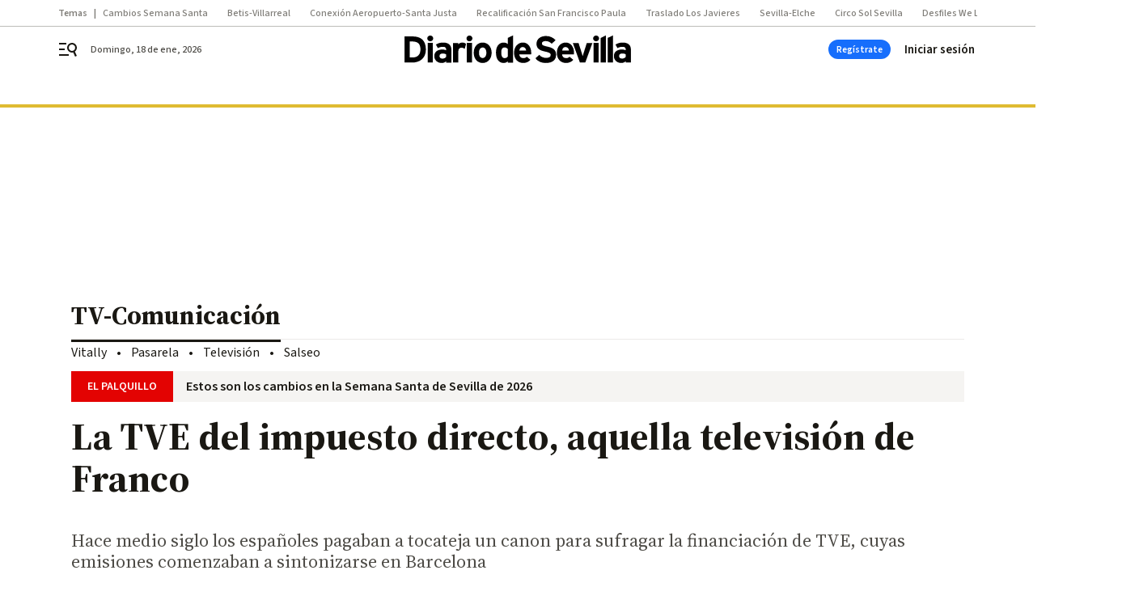

--- FILE ---
content_type: text/html; charset=UTF-8
request_url: https://www.diariodesevilla.es/television/TVE-impuesto-directo-television-Franco_0_266973883.html
body_size: 48384
content:



<!doctype html>
<html lang="es">
<head>
    <!-- bbnx generated at 2026-01-18T13:53:48+01:00 -->
    <meta charset="UTF-8">
    <meta name="viewport" content="width=device-width, initial-scale=1.0">
    <meta http-equiv="X-UA-Compatible" content="ie=edge">
    <meta name="generator" content="BBT bCube NX">

    <link rel="preconnect" href="https://fonts.googleapis.com">
<link rel="preconnect" href="https://fonts.gstatic.com" crossorigin>
<link href="https://fonts.googleapis.com/css2?family=Source+Sans+3:ital,wght@0,200..900;1,200..900&family=Source+Serif+4:ital,opsz,wght@0,8..60,200..900;1,8..60,200..900&display=swap" rel="stylesheet">

    <link rel="preload" href="/diariodesevilla/vendor.h-9f04c90ba4f98b79ed48.js" as="script">
    <link rel="preload" href="/diariodesevilla/app.h-513781fc8ff3ef4e66a6.js" as="script">
    <link rel="preload" href="/diariodesevilla/app.h-d1050e62cb2ae4df21e5.css" as="style">

    <title>La TVE del impuesto directo, aquella televisión de Franco</title>
    <meta name="description" content="Hace medio siglo los españoles pagaban a tocateja un canon para sufragar la financiación de TVE, cuyas emisiones comenzaban a sintonizarse en Barcelona">            <link rel="canonical" href="https://www.diariodesevilla.es/television/TVE-impuesto-directo-television-Franco_0_266973883.html">    
            
            <meta property="article:modified_time" content="2009-06-09T20:04:00+02:00">                    <meta property="article:published_time" content="2009-06-09T20:04:00+02:00">                    <meta property="article:section" content="TV-Comunicación">                    <meta name="author" content="F. A. Gallardo">                    <meta http-equiv="Content-Type" content="text/html; charset=UTF-8">                    <meta name="generator" content="BBT bCube NX">                    <meta name="keywords" content="TVE, impuesto, directo, television, Franco">                    <meta property="og:description" content="Hace medio siglo los españoles pagaban a tocateja un canon para sufragar la financiación de TVE, cuyas emisiones comenzaban a sintonizarse en Barcelona">                    <meta property="og:image" content="https://static.grupojoly.com/clip/6ade8ef7-cef6-4ffe-8b9e-6a97eaa7f229_facebook-aspect-ratio_default_0.jpg">                    <meta property="og:image:height" content="628">                    <meta property="og:image:width" content="1200">                    <meta property="og:site_name" content="Diario de Sevilla">                    <meta property="og:title" content="La TVE del impuesto directo, aquella televisión de Franco">                    <meta property="og:type" content="article">                    <meta property="og:url" content="https://www.diariodesevilla.es/television/TVE-impuesto-directo-television-Franco_0_266973883.html">                    <meta name="publisher" content="Diario de Sevilla">                    <meta http-equiv="refresh" content="600">                    <meta name="robots" content="index,follow,max-image-preview:large">                    <meta name="twitter:card" content="summary_large_image">                    <meta name="twitter:description" content="Hace medio siglo los españoles pagaban a tocateja un canon para sufragar la financiación de TVE, cuyas emisiones comenzaban a sintonizarse en Barcelona">                    <meta name="twitter:image" content="https://static.grupojoly.com/clip/6ade8ef7-cef6-4ffe-8b9e-6a97eaa7f229_twitter-aspect-ratio_default_0.jpg">                    <meta name="twitter:title" content="La TVE del impuesto directo, aquella televisión de Franco">                    <link rel="shortcut icon" href="https://static.grupojoly.com/clip/108372d8-9fe3-481a-b862-582948534010_source-aspect-ratio_default_0.jpg" type="image/x-icon">                    <link rel="apple-touch-icon" href="https://static.grupojoly.com/joly/public/file/2024/0918/09/app-launcher-sevilla.png">                    <link href="https://www.diariodesevilla.es/television/TVE-impuesto-directo-television-Franco_0_266973883.amp.html" rel="amphtml">                    <meta property="mrf:canonical" content="https://www.diariodesevilla.es/television/TVE-impuesto-directo-television-Franco_0_266973883.html">                    <meta property="mrf:authors" content="F. A. Gallardo">                    <meta property="mrf:sections" content="TV-Comunicación">                    <meta property="mrf:tags" content="noticia_id:4251524">                    <meta property="mrf:tags" content="fechapublicacion:20090609">                    <meta property="mrf:tags" content="lastmodify:">                    <meta property="mrf:tags" content="layout:noticias">                    <meta property="mrf:tags" content="accesstype:abierto">                    <meta property="mrf:tags" content="keywords:TVE;impuesto;directo;television;Franco">                    <meta property="mrf:tags" content="categoria:TV-Comunicación">                    <meta property="mrf:tags" content="subcategoria:sinct">            
    
    <link rel="preconnect" href="https://static.grupojoly.com">
                                    <script type="application/ld+json">{"@context":"https:\/\/schema.org","@graph":[{"@context":"https:\/\/schema.org","@type":"NewsMediaOrganization","name":"Diario de Sevilla","url":"https:\/\/www.diariodesevilla.es","logo":{"@type":"ImageObject","url":"https:\/\/www.diariodesevilla.es\/static\/logos\/diariodesevilla.svg"},"sameAs":["https:\/\/www.facebook.com\/pages\/diariodesevillaes\/94693400619","https:\/\/twitter.com\/diariosevilla","https:\/\/www.instagram.com\/diariodesevilla","https:\/\/t.me\/diariodesevilla_es","https:\/\/www.tiktok.com\/diariodesevilla","https:\/\/es.linkedin.com\/company\/diariosevilla","https:\/\/www.youtube.com\/channel\/UCm94aQc908tT2uuHC-ftB3g"],"foundingDate":"1999-02-28T00:00:00+01:00","@id":"https:\/\/www.diariodesevilla.es#organization"},{"@context":"https:\/\/schema.org","@type":"BreadcrumbList","name":"La TVE del impuesto directo, aquella televisi\u00f3n de Franco","itemListElement":[{"@type":"ListItem","position":1,"item":{"@type":"CollectionPage","url":"https:\/\/www.diariodesevilla.es","name":"Diario de Sevilla","@id":"https:\/\/www.diariodesevilla.es"}},{"@type":"ListItem","position":2,"item":{"@type":"CollectionPage","url":"https:\/\/www.diariodesevilla.es\/television\/","name":"TV-Comunicaci\u00f3n","@id":"https:\/\/www.diariodesevilla.es\/television\/"}},{"@type":"ListItem","position":3,"item":{"@type":"WebPage","url":"https:\/\/www.diariodesevilla.es\/television\/TVE-impuesto-directo-television-Franco_0_266973883.html","name":"La TVE del impuesto directo, aquella televisi\u00f3n de Franco","@id":"https:\/\/www.diariodesevilla.es\/television\/TVE-impuesto-directo-television-Franco_0_266973883.html"}}],"@id":"https:\/\/www.diariodesevilla.es\/television\/TVE-impuesto-directo-television-Franco_0_266973883.html#breadcrumb"},{"@context":"https:\/\/schema.org","@type":"NewsArticle","headline":"La TVE del impuesto directo, aquella televisi\u00f3n de Franco","url":"https:\/\/www.diariodesevilla.es:443\/television\/TVE-impuesto-directo-television-Franco_0_266973883.html","image":[{"@type":"ImageObject","url":"https:\/\/static.grupojoly.com\/clip\/6ade8ef7-cef6-4ffe-8b9e-6a97eaa7f229_source-aspect-ratio_1600w_0.jpg","width":1600,"height":1200,"name":"La TVE del impuesto directo, aquella televisi\u00f3n de Franco"},{"@type":"ImageObject","url":"https:\/\/static.grupojoly.com\/clip\/ded3225c-df8b-41fb-b9db-2087c570214d_source-aspect-ratio_1600w_0.jpg"}],"datePublished":"2009-06-09T20:04:00+02:00","dateModified":"2009-06-09T20:04:00+02:00","publisher":{"@id":"https:\/\/www.diariodesevilla.es#organization"},"author":[{"@type":"Person","name":"F. A. Gallardo"}],"mainEntityOfPage":"https:\/\/www.diariodesevilla.es\/television\/TVE-impuesto-directo-television-Franco_0_266973883.html","isAccessibleForFree":true,"articleSection":["TV-Comunicaci\u00f3n"],"articleBody":" La financiaci\u00f3n de la cadena p\u00fablica, su misi\u00f3n como servicio p\u00fablico, los derechos de los clubes de f\u00fatbol, el retraso y expectaci\u00f3n en la cobertura para la sintonizaci\u00f3n (anal\u00f3gica, hoy de la TDT). Los debates que exist\u00edan en torno a la televisi\u00f3n en Espa\u00f1a hace 50 a\u00f1os son los mismos de hoy. Se diferencian los contextos, las circunstancias y las cantidades. TVE dejar\u00e1 de emitir anuncios este  septiembre y en 1959 arrancaba el departamento comercial para rentabilizar aquella ventana publicitaria entonces salpicada por contados patrocinios. Cada espa\u00f1ol (m\u00e1s bien cada madrile\u00f1o) abonaba 300 pesetas anuales a Hacienda por disfrutar de un televisor en casa, cifra que se disparaba a 500 pesetas si el aparato ten\u00eda m\u00e1s de 17 pulgadas. Con lo recaudado, unos 10 millones, TVE no ten\u00eda  ni para instalar dos enlaces por la accidentada geograf\u00eda. La televisi\u00f3n deb\u00eda acometer su estir\u00f3n en extensi\u00f3n e infraestructuras y el empuj\u00f3n que necesitaba la cadena espa\u00f1ola se produjo precisamente hace medio siglo, cuando se culmina la red de emisoras hasta alcanzar Barcelona.  En febrero de 1959 la se\u00f1al de TVE llegaba a tierras mediterr\u00e1neas y el d\u00eda 15 de dicho mes se puso de largo con la emisi\u00f3n del Real Madrid-Barcelona que colaps\u00f3 la capital catalana. El patrocinador del partido tuvo que pagar tambi\u00e9n al Espa\u00f1ol, como perjudicado del f\u00fatbol televisado. Hace medio siglo la c\u00fapula franquista toma conciencia de que TVE  ya es m\u00e1s que un experimento o un juguete, despu\u00e9s de algo m\u00e1s de dos a\u00f1os de emisi\u00f3n. El 1 de abril  se produce la primera retransmisi\u00f3n de gran envergadura para la cadena nacional:la inauguraci\u00f3n de la bas\u00edlica del Valle de los Ca\u00eddos, coincidiendo con los 20 a\u00f1os del final de los combates de la Guerra Civil.  La unidad m\u00f3vil llevada a Cuelgamuros contaba con cuatro c\u00e1maras, un despliegue imperial, en una prolongada emisi\u00f3n.  Desde el Valle de los Ca\u00eddos tambi\u00e9n se iniciar\u00e1 el carpetazo del r\u00e9gimen 26 a\u00f1os despu\u00e9s, con otra colosal retransmisi\u00f3n, la del funeral de Franco, que fue la primera en producirse en totalidad en color en RTVE. El canon para sufragar TVE llevaba dos a\u00f1os de vigencia en 1959, sum\u00e1ndose al de la tenencia por aparato de radio (60 pesetas), y su pago ser\u00eda habitual para los esforzados contribuyentes hasta 1965. Las 300 o 500 pesetas que por hogar costaba encender el televisor al cambio actual supondr\u00eda un coste de unas 15.000 pesetas, unos 90 euros, algo m\u00e1s de lo que nos cuesta en estos momentos la subvenci\u00f3n que aporta el Estado. Franco decidi\u00f3 en diciembre del 65 derogar los impuestos de radio y televisi\u00f3n al proclamar de inter\u00e9s general el servicio p\u00fablico de TVE y de RNE. En el \u00faltimo ejercicio el organismo audiovisual lleg\u00f3 a recaudar unos 700 millones de pesetas, a lo  que se sumaban los ping\u00fces ingresos publicitarios. Con la llegada a Barcelona TVE se hizo mayorcita, porque no s\u00f3lo duplicaba su n\u00famero de espectadores, sino que tambi\u00e9n contaba en Catalu\u00f1a con un centro de producci\u00f3n. Se habilit\u00f3 en el palacete de Miramar, que se estren\u00f3 el 14 de julio como plat\u00f3 con un especial, Balc\u00f3n al Mediterr\u00e1neo: era la primera vez que en Madrid se ve\u00eda el mar en tiempo real. En un paralelismo que a\u00fan sigue vigente, el centro de TVE en Barcelona destacaba por sus programas de entretenimiento, testigo que recogen en la actualidad productoras privadas como Gestmusic (Operaci\u00f3n Triunfo) o El Terrat (Buenafuente); mientras que los estudios de Madrid, sede central adem\u00e1s de los informativos, se especializaban en los dram\u00e1ticos, como se siguen distinguiendo productoras madrile\u00f1as, como Globomedia (A\u00edda, El internado) o Ganga (Cu\u00e9ntame). En 1959 Espa\u00f1a enviaba a Eurovisi\u00f3n sus primeras im\u00e1genes. Con motivo de la visita del presidente Eisenhower, en Miramar se pasaban a cine las im\u00e1genes ofrecidas por TVE para enviarlas por avi\u00f3n a Italia para que fueran repartidas por todo el mundo cat\u00f3dico.","wordCount":702,"name":"La TVE del impuesto directo, aquella televisi\u00f3n de Franco","description":"Hace medio siglo los espa\u00f1oles pagaban a tocateja un canon para sufragar la financiaci\u00f3n de TVE, cuyas emisiones comenzaban a sintonizarse en Barcelona","keywords":[]}]}</script>
                <!-- New cookie policies (Marfeel) -->
<script type="text/javascript">
    if (!window.didomiConfig) {
        window.didomiConfig = {};
    }
    if (!window.didomiConfig.notice) {
        window.didomiConfig.notice = {};
    }
    if (!window.didomiConfig.app) {
        window.didomiConfig.app = {};
    }

    // time in seconds pay to reject should be valid. In this example, one day in seconds is 86400.
    window.didomiConfig.app.deniedConsentDuration = 86400;
    window.didomiConfig.notice.enable = false;
</script>
<!-- End New cookie policies (Marfeel) -->

<!-- Didomi CMP -->
<script async type="text/javascript">window.gdprAppliesGlobally=true;(function(){function a(e){if(!window.frames[e]){if(document.body&&document.body.firstChild){var t=document.body;var n=document.createElement("iframe");n.style.display="none";n.name=e;n.title=e;t.insertBefore(n,t.firstChild)}
    else{setTimeout(function(){a(e)},5)}}}function e(n,r,o,c,s){function e(e,t,n,a){if(typeof n!=="function"){return}if(!window[r]){window[r]=[]}var i=false;if(s){i=s(e,t,n)}if(!i){window[r].push({command:e,parameter:t,callback:n,version:a})}}e.stub=true;function t(a){if(!window[n]||window[n].stub!==true){return}if(!a.data){return}
        var i=typeof a.data==="string";var e;try{e=i?JSON.parse(a.data):a.data}catch(t){return}if(e[o]){var r=e[o];window[n](r.command,r.parameter,function(e,t){var n={};n[c]={returnValue:e,success:t,callId:r.callId};a.source.postMessage(i?JSON.stringify(n):n,"*")},r.version)}}
        if(typeof window[n]!=="function"){window[n]=e;if(window.addEventListener){window.addEventListener("message",t,false)}else{window.attachEvent("onmessage",t)}}}e("__tcfapi","__tcfapiBuffer","__tcfapiCall","__tcfapiReturn");a("__tcfapiLocator");(function(e){
        var t=document.createElement("script");t.id="spcloader";t.type="text/javascript";t.async=true;t.src="https://sdk.privacy-center.org/"+e+"/loader.js?target="+document.location.hostname;t.charset="utf-8";var n=document.getElementsByTagName("script")[0];n.parentNode.insertBefore(t,n)})("6e7011c3-735d-4a5c-b4d8-c8b97a71fd01")})();</script>
<!-- End Didomi CMP -->
                                    <script>
    window.adMap = {"networkCode":"","adUnitPath":"","segmentation":{"site":"eru","domain":"https:\/\/www.diariodesevilla.es","id":"4251524","type":"content","subtype":"noticias","language":"es","category":["TV-Comunicaci\u00f3n"],"tags":[],"authors":[],"geocont":""},"bannerTop":null,"bannerUnderHeader":{"type":"html","id":1000028,"slotType":"BANNER","minimumReservedHeightMobile":115,"minimumReservedHeightDesktop":265,"name":"Top, Int, Skin RC","active":true,"code":"<div id=\"top\" class=\"henneoHB\"><\/div>\n<div id=\"int\" class=\"henneoHB\"><\/div>\n<div id=\"skin\" class=\"henneoHB\"><\/div>"},"bannerFooter":null,"afterContent":null,"skyLeft":{"type":"html","id":1000027,"slotType":"SKY","minimumReservedHeightMobile":null,"minimumReservedHeightDesktop":600,"name":"Skyizda RC","active":true,"code":"<div id=\"skyizda\" class=\"henneoHB\"><\/div>"},"skyRight":{"type":"html","id":1000026,"slotType":"SKY","minimumReservedHeightMobile":null,"minimumReservedHeightDesktop":600,"name":"Skydcha RC","active":true,"code":"<div id=\"skydcha\" class=\"henneoHB\"><\/div>"},"outOfPage":null,"list":[{"index":3,"position":{"type":"html","id":1000041,"slotType":"RECTANGLE","minimumReservedHeightMobile":250,"minimumReservedHeightDesktop":450,"name":"Intext Contenidos Noticias DDS","active":true,"code":"<div class=\"adv-intext\">\n<script>function a(r){try{for(;r.parent&&r!==r.parent;)r=r.parent;return r}catch(r){return null}}var n=a(window);if(n&&n.document&&n.document.body){var s=document.createElement(\"script\");s.setAttribute(\"data-gdpr-applies\", \"${gdpr}\");s.setAttribute(\"data-consent-string\", \"${gdpr_consent}\");s.src=\"https:\/\/static.sunmedia.tv\/integrations\/c95d9c69-8591-4631-b0a7-8cdb85275d14\/c95d9c69-8591-4631-b0a7-8cdb85275d14.js\",s.async=!0,n.document.body.appendChild(s)}<\/script>\n<\/div>"}}],"vastUrl":"https:\/\/vast.sunmedia.tv\/df40fa1e-ea46-48aa-9f19-57533868f398?rnd=__timestamp__&gdpr=${gdpr}&gdpr_consent=${gdpr_consent}&referrerurl=__page-url__&rw=__player-width__&rh=__player-height__&cp.schain=${supply_chain}&t=${VALUE}","adMapName":"Admap Contenidos columna derecha Desktop DDS","underRecirculationBannerLeft":null,"underRecirculationBannerRight":null} || [];
    window.adMapMobile = {"networkCode":"","adUnitPath":"","segmentation":{"site":"eru","domain":"https:\/\/www.diariodesevilla.es","id":"4251524","type":"content","subtype":"noticias","language":"es","category":["TV-Comunicaci\u00f3n"],"tags":[],"authors":[],"geocont":""},"bannerTop":{"type":"html","id":1000024,"slotType":"BANNER","minimumReservedHeightMobile":115,"minimumReservedHeightDesktop":265,"name":"Top, Int RC","active":true,"code":"<div id=\"top\" class=\"henneoHB\"><\/div>\n<div id=\"int\" class=\"henneoHB\"><\/div>"},"bannerUnderHeader":null,"bannerFooter":null,"afterContent":null,"skyLeft":null,"skyRight":null,"outOfPage":null,"list":[{"index":3,"position":{"type":"html","id":1000013,"slotType":"RECTANGLE","minimumReservedHeightMobile":600,"minimumReservedHeightDesktop":600,"name":"Right1 RC","active":true,"code":"<div class=\"henneoHB henneoHB-right\" ><\/div>"}},{"index":5,"position":{"type":"html","id":1000041,"slotType":"RECTANGLE","minimumReservedHeightMobile":250,"minimumReservedHeightDesktop":450,"name":"Intext Contenidos Noticias DDS","active":true,"code":"<div class=\"adv-intext\">\n<script>function a(r){try{for(;r.parent&&r!==r.parent;)r=r.parent;return r}catch(r){return null}}var n=a(window);if(n&&n.document&&n.document.body){var s=document.createElement(\"script\");s.setAttribute(\"data-gdpr-applies\", \"${gdpr}\");s.setAttribute(\"data-consent-string\", \"${gdpr_consent}\");s.src=\"https:\/\/static.sunmedia.tv\/integrations\/c95d9c69-8591-4631-b0a7-8cdb85275d14\/c95d9c69-8591-4631-b0a7-8cdb85275d14.js\",s.async=!0,n.document.body.appendChild(s)}<\/script>\n<\/div>"}},{"index":9,"position":{"type":"html","id":1000014,"slotType":"RECTANGLE","minimumReservedHeightMobile":600,"minimumReservedHeightDesktop":600,"name":"Right2 RC","active":true,"code":"<div class=\"henneoHB henneoHB-right\" ><\/div>"}},{"index":13,"position":{"type":"html","id":1000015,"slotType":"RECTANGLE","minimumReservedHeightMobile":600,"minimumReservedHeightDesktop":600,"name":"Right3 RC","active":true,"code":"<div class=\"henneoHB henneoHB-right\" ><\/div>"}},{"index":18,"position":{"type":"html","id":1000016,"slotType":"RECTANGLE","minimumReservedHeightMobile":600,"minimumReservedHeightDesktop":600,"name":"Right4 RC","active":true,"code":"<div class=\"henneoHB henneoHB-right\" ><\/div>"}}],"vastUrl":"https:\/\/vast.sunmedia.tv\/df40fa1e-ea46-48aa-9f19-57533868f398?rnd=__timestamp__&gdpr=${gdpr}&gdpr_consent=${gdpr_consent}&referrerurl=__page-url__&rw=__player-width__&rh=__player-height__&cp.schain=${supply_chain}&t=${VALUE}","adMapName":"Admap Contenidos Mobile DDS","underRecirculationBannerLeft":null,"underRecirculationBannerRight":null} || [];
</script>
                        
            <!-- Tag per site - Google Analytics -->

    
    <!-- Google Analytics -->
    <script>
        window.dataLayer = window.dataLayer || [];
        window.dataLayer.push({
                        'site': 'dsv',                        'categoria': 'TV-Comunicación',                        'subcategoria': '',                        'secundarias': '',                        'section': 'TV-Comunicación',                        'platform': 'Desktop',                        'layout': 'noticias',                        'createdby': '',                        'titular': 'La-TVE-del-impuesto-directo,-aquella-televisión-de-Franco',                        'fechapublicacion': '20090609',                        'lastmodify': '',                        'keywords': 'TVE,impuesto,directo,television,Franco',                        'noticia_id': '4251524',                        'seotag': '',                        'title': 'La TVE del impuesto directo, aquella televisión de Franco',                        'firma': 'F. A. Gallardo',                        'media_id': '401',                        'author': '',                        'user': '',                        'image': 'https://static.grupojoly.com/clip/6ade8ef7-cef6-4ffe-8b9e-6a97eaa7f229_16-9-aspect-ratio_25p_0.jpg',                        'canonical': 'https://www.diariodesevilla.es/television/TVE-impuesto-directo-television-Franco_0_266973883.html',                        'template': 'normal',                        'op_column': '',                        'fechadeactualizacion': '2016-10-15 13:25:06',                        'accesstype': 'abierto',                        'mediatype': 'imagen',                        'user_logged': '0',                        'user_id': '',                        'ga_id': '',                        'su': '',                        'kid': ''                    });
    </script>
    <script>
    function updateDataLayerPlatform() {
        const isMobile = detectMob();
        if (isMobile) {
            window.dataLayer.push({ 'platform': 'Mobile' });
        }
    }

    function detectMob() {
        const toMatch = [
            /Android/i,
            /webOS/i,
            /iPhone/i,
            /iPad/i,
            /iPod/i,
            /BlackBerry/i,
            /Windows Phone/i
        ];

        return toMatch.some((toMatchItem) => {
            return navigator.userAgent.match(toMatchItem);
        });
    }

    updateDataLayerPlatform();
    </script>

    <!-- Google Tag Manager -->
    <script>
    window.jolTagManagerId = "GTM-W5GDNS";
    (function (w, d, s, l, i) {
        w[l] = w[l] || [];
        w[l].push({ 'gtm.start': new Date().getTime(), event: 'gtm.js' });
        const f = d.getElementsByTagName(s)[0],
            j = d.createElement(s),
            dl = l != 'dataLayer' ? '&l=' + l : '';
        j.src = 'https://www.googletagmanager.com/gtm.js?id=' + i + dl;
        j.async = 'true';
        f.parentNode.insertBefore(j, f);
    })(window, document, 'script', 'dataLayer', 'GTM-W5GDNS');
    </script>
    <!-- End Google Tag Manager -->

<!-- Google Tag Manager (Alayans -> Addoor) - https://mgr.bitban.com/issues/129004 -->
<script>(function(w,d,s,l,i){w[l]=w[l]||[]; w[l].push({'gtm.start':new Date().getTime(), event:'gtm.js'});var f=d.getElementsByTagName(s)[0],j=d.createElement(s), dl=l!='dataLayer'?'&l='+l:'';j.async=true;j.src='https://www.googletagmanager.com/gtm.js?id='+i+dl;f.parentNode.insertBefore(j,f);
    })(window,document, 'script', 'dataLayer', 'GTM-P3BNRJ4L'); </script>
<!-- End Google Tag Manager -->
    
                        <style>
        #related-4251524 {
            display: none;
        }
    </style>
    <link rel="preload" href="/diariodesevilla/brick/hot-topics-joly-default-brick.h-8762d46ccd6151052390.css" as="style"><link rel="preload" href="/diariodesevilla/brick/header-joly-default-brick.h-71ea5e9183af735866fb.css" as="style"><link rel="preload" href="/diariodesevilla/brick/footer-joly-default-brick.h-744b45ddbf3c7553f4a1.css" as="style"><link rel='stylesheet' href='/diariodesevilla/brick/hot-topics-joly-default-brick.h-8762d46ccd6151052390.css'><link rel='stylesheet' href='/diariodesevilla/brick/header-joly-default-brick.h-71ea5e9183af735866fb.css'><link rel='stylesheet' href='/diariodesevilla/brick/footer-joly-default-brick.h-744b45ddbf3c7553f4a1.css'>

    <link rel="stylesheet" href="/diariodesevilla/app.h-d1050e62cb2ae4df21e5.css">

                
                                
                    <!-- Seedtag Config -->
<script defer>
!function(){window.hb_now=Date.now();var e=document.getElementsByTagName("script")[0],t="https://hb.20m.es/stable/config/grupojoly.com/desktop-mobile.min.js";
window.location.search.match(/hb_test=true/)&&(t=t.replace("/stable/","/test/"));var n=document.createElement("script");n.async=!0,n.src=t,e.parentNode.insertBefore(n,e)}();
</script>
<!-- Indigitall -->
<script defer type="text/javascript" src="/static/indigitall/sdk.min.js"></script>
<script defer type="text/javascript" src="/static/indigitall/worker.min.js"></script>
<!-- GFK -->

    
    <script defer type="text/javascript">
        var gfkS2sConf = {
            media: "DiariodesevillaWeb",
            url: "//es-config.sensic.net/s2s-web.js",
            type:     "WEB",
            logLevel: "none"
        };

        (function (w, d, c, s, id, v) {
            if (d.getElementById(id)) {
                return;
            }

            w.gfkS2sConf = c;
            w[id] = {};
            w[id].agents = [];
            var api = ["playStreamLive", "playStreamOnDemand", "stop", "skip", "screen", "volume", "impression"];
            w.gfks = (function () {
                function f(sA, e, cb) {
                    return function () {
                        sA.p = cb();
                        sA.queue.push({f: e, a: arguments});
                    };
                }
                function s(c, pId, cb) {
                    var sA = {queue: [], config: c, cb: cb, pId: pId};
                    for (var i = 0; i < api.length; i++) {
                        var e = api[i];
                        sA[e] = f(sA, e, cb);
                    }
                    return sA;
                }
                return s;
            }());
            w[id].getAgent = function (cb, pId) {
                var a = {
                    a: new w.gfks(c, pId || "", cb || function () {
                        return 0;
                    })
                };
                function g(a, e) {
                    return function () {
                        return a.a[e].apply(a.a, arguments);
                    }
                }
                for (var i = 0; i < api.length; i++) {
                    var e = api[i];
                    a[e] = g(a, e);
                }
                w[id].agents.push(a);
                return a;
            };

            var lJS = function (eId, url) {
                var tag = d.createElement(s);
                var el = d.getElementsByTagName(s)[0];
                tag.id = eId;
                tag.async = true;
                tag.type = 'text/javascript';
                tag.src = url;
                el.parentNode.insertBefore(tag, el);
            };

            if (c.hasOwnProperty(v)) {lJS(id + v, c[v]);}
            lJS(id, c.url);
        })(window, document, gfkS2sConf, 'script', 'gfkS2s', 'visUrl');
    </script>
    <script defer type="text/javascript">
        var agent = gfkS2s.getAgent();
        let c1 = window.location.hostname.replace("www.", "");
        let c2 = "homepage";
        if (window.location.pathname.length > 1) {
            c2 = window.location.pathname;
            if (window.location.pathname.lastIndexOf("/") > 0) {
                c2 = window.location.pathname.substring(1, window.location.pathname.lastIndexOf("/"));
            }
        }
        var customParams = {
            c1: c1,
            c2: c2
        }

        agent.impression("default", customParams);
    </script>
<!-- Marfeel head-->
<script defer type="text/javascript">
    function e(e){var t=!(arguments.length>1&&void 0!==arguments[1])||arguments[1],c=document.createElement("script");c.src=e,t?c.type="module":(c.async=!0,c.type="text/javascript",c.setAttribute("nomodule",""));var n=document.getElementsByTagName("script")[0];n.parentNode.insertBefore(c,n)}function t(t,c,n){var a,o,r;null!==(a=t.marfeel)&&void 0!==a||(t.marfeel={}),null!==(o=(r=t.marfeel).cmd)&&void 0!==o||(r.cmd=[]),t.marfeel.config=n,t.marfeel.config.accountId=c;var i="https://sdk.mrf.io/statics";e("".concat(i,"/marfeel-sdk.js?id=").concat(c),!0),e("".concat(i,"/marfeel-sdk.es5.js?id=").concat(c),!1)}!function(e,c){var n=arguments.length>2&&void 0!==arguments[2]?arguments[2]:{};t(e,c,n)}(window,3358,{} /*config*/);
</script>

<!-- Interstitial Adgage -->
    <script defer src="https://cdn.adkaora.space/grupojoly/generic/prod/adk-init.js" data-version="v3" type="text/javascript"></script>
<!-- Besocy head -->
<script>
(function(d,s,id,h,t){
    var js,r,djs = d.getElementsByTagName(s)[0];
    if (d.getElementById(id)) {return;}
    js = d.createElement('script');js.id =id;js.async=1;
    js.h=h;js.t=t;
    r=encodeURI(btoa(d.referrer));
    js.src="//"+h+"/pixel/js/"+t+"/"+r;
    djs.parentNode.insertBefore(js, djs);
}(document, 'script', 'dogtrack-pixel','joly.spxl.socy.es', 'JOLYOzD0eCrpfv'));
</script>
<!-- Besocy head -->

<!-- Permutive -->


        
<script defer type="text/javascript" src="https://cdns.gigya.com/js/gigya.js?apiKey=3_IPxkY010iDdY8YRAIznLD5K6XCxQJaxdK3c-03dk9hzyZjB-RU1W33KBZg0R1LyD">
    {
        'lang': 'es',
        'sessionExpiration': 2592000,
    }
</script>
        
    <style>@media all and (max-width: 768px) {#id-bannerTop { min-height: 115px; }} </style>
<style>@media all and (min-width: 769px) {#id-bannerUnderHeader { min-height: 265px; }} </style>
<style>@media all and (min-width: 1100px) {#id-1000041-advertising--desktop { min-height: 486px; }} </style>
<style>@media all and (max-width: 1099px) {#id-1000013-advertising--mobile { min-height: 636px; }} </style>
<style>@media all and (max-width: 1099px) {#id-1000041-advertising--mobile { min-height: 286px; }} </style>
<style>@media all and (max-width: 1099px) {#id-1000014-advertising--mobile { min-height: 636px; }} </style>
</head>


<body class="web-mode diariodesevilla  sky-grid sky-grid-content">

  
      <!-- Global site tag (gtag.js) - Google Analytics -->

    <!-- Google Tag Manager (noscript) -->
    <noscript><iframe src="https://www.googletagmanager.com/ns.html?id=GTM-W5GDNS"
                      height="0" width="0" style="display:none;visibility:hidden"></iframe></noscript>
    <!-- End Google Tag Manager (noscript) -->
  
        
            <!-- Begin comScore Tag -->
        <script>
            var _comscore = _comscore || [];
            _comscore.push({ c1: "2", c2: "14621244" });
            (function() {
                var s = document.createElement("script"), el = document.getElementsByTagName("script")[0]; s.async = true;
                s.src = "https://sb.scorecardresearch.com/cs/14621244/beacon.js";
                el.parentNode.insertBefore(s, el);
            })();
        </script>
        <noscript>
            <img src="https://sb.scorecardresearch.com/p?c1=2&c2=14621244&cv=3.6&cj=1" alt="comScore">
        </noscript>
        <!-- End comScore Tag -->
    
  
  
<div id="app">
    <page-variables :content-id="4251524"                    :running-in-showroom="false"
                    :site-url="&quot;https:\/\/www.diariodesevilla.es&quot;"
                    :site="{&quot;id&quot;:12,&quot;name&quot;:&quot;Diario de Sevilla&quot;,&quot;alias&quot;:&quot;diariodesevilla&quot;,&quot;url&quot;:&quot;https:\/\/www.diariodesevilla.es&quot;,&quot;staticUrl&quot;:null,&quot;scheme&quot;:&quot;https&quot;,&quot;mediaId&quot;:2}"
                    :preview="false"
                    :feature-flags="{&quot;CmsAuditLog.enabled&quot;:true,&quot;ManualContentIdInBoardsAndComposition.enabled&quot;:true,&quot;ShowLanguageToolFAB.Enabled&quot;:true}"></page-variables>
                                            <nx-paywall-manager :content-id="4251524"></nx-paywall-manager>
            <nx-paywall-version-testing></nx-paywall-version-testing>
            
            
                        <aside id="id-bannerTop" data-ad-type="bannerTop">
                <nx-advertising-position type="bannerTop"></nx-advertising-position>
            </aside>
            
            
            
        
            <div class="top_container">
                        <nav aria-label="Saltar al contenido">
                <a href="#content-body" tabindex="0" class="sr-only gl-accessibility">Ir al contenido</a>
            </nav>
            
                                            
                
    <nav class="topic_nav middle  ">
        <div class="topic_nav--wrap A-100-500-500-N">
            <span class="topic_nav--title A-100-700-500-N">Temas</span>
                            
    <a href="https://www.diariodesevilla.es/semana_santa/cambios-semana-santa-sevilla-2026_0_2005665209.html"
       class=""
        title="Cambios Semana Santa"                      >Cambios Semana Santa</a>
                            
    <a href="https://www.diariodesevilla.es/realbetis/betis-pellegrini-garantiza-vuelve-2-2-0_0_2005666350.html"
       class=""
        title="Betis-Villarreal"                      >Betis-Villarreal</a>
                            
    <a href="https://www.diariodesevilla.es/la-catenaria/sevilla-lleva-dos-decadas-esperando-conexion-aeropuerto-santa-justa_0_2005643092.html"
       class=""
        title="Conexión Aeropuerto-Santa Justa"                      >Conexión Aeropuerto-Santa Justa</a>
                            
    <a href="https://www.diariodesevilla.es/sevilla/urbanismo-frena-recalificacion-san-francisco-paula_0_2005659331.html"
       class=""
        title="Recalificación San Francisco Paula"                      >Recalificación San Francisco Paula</a>
                            
    <a href="https://www.diariodesevilla.es/semana_santa/javieres-vuelve-origen-proyectar-futuro_0_2005665765.html"
       class=""
        title="Traslado Los Javieres"                      >Traslado Los Javieres</a>
                            
    <a href="https://www.diariodesevilla.es/sevillafc/matias-almeyda-recupera-akor-adams-chidera-ejuke-elche-sevilla_0_2005662224.html"
       class=""
        title="Sevilla-Elche"                      >Sevilla-Elche</a>
                            
    <a href="https://www.diariodesevilla.es/ocio/circo-sol-abre-trastienda-imposible_0_2005657541.html"
       class=""
        title="Circo Sol Sevilla"                      >Circo Sol Sevilla</a>
                            
    <a href="https://www.diariodesevilla.es/wappissima/moda-flamenca/we-love-flamenco-2026-tercer-dia-desfiles_0_2005656660.html"
       class=""
        title="Desfiles We Love Flamenco"                      >Desfiles We Love Flamenco</a>
                    </div>
        <span class="topic_nav--arrow"><svg height="14" viewBox="0 0 9 14" width="9" xmlns="http://www.w3.org/2000/svg"><path d="m0 1.645 5.56275304 5.355-5.56275304 5.355 1.71255061 1.645 7.28744939-7-7.28744939-7z"/></svg></span>
    </nav>

            
                                            
                
<nx-header-joly-default inline-template>
    <header class="bbnx-header diariodesevilla  "
            :class="{
            'sticky': this.headerSticky,
            'stickeable': this.headerStickable,
            'open_menu': this.openMenu,
            'open_search': this.openSearch }">
        <div class="bbnx-header-wrapper">
            <button class="burger"
                    aria-expanded="false"
                    @click.stop="toggleMenu"
                    aria-label="header.menu.open">
                <span class="sr-only">header.menu.open</span>
                <svg width="24" height="24" viewBox="0 0 24 24" fill="none" xmlns="http://www.w3.org/2000/svg">
<path fill-rule="evenodd" clip-rule="evenodd" d="M10 4H1V6H10V4ZM13 18H1V20H13V18ZM1 11H8V13H1V11ZM22.6453 12.0163C23.7635 8.89772 22.15 5.46926 19.0388 4.35308C15.9275 3.23699 12.4933 4.85461 11.3627 7.96875C10.2322 11.0829 11.8322 14.5178 14.939 15.6462C16.1126 16.0666 17.3318 16.0999 18.4569 15.8118L20.8806 21L22.9881 20.0095L20.5604 14.812C21.4838 14.1292 22.2237 13.1761 22.6453 12.0163ZM13.3081 8.64794C14.061 6.60972 16.3173 5.56022 18.3531 6.30143C20.3991 7.05629 21.4422 9.32957 20.6794 11.3795L20.6208 11.5266C19.8047 13.463 17.6031 14.4318 15.6213 13.6973C13.5898 12.9445 12.5552 10.6862 13.3081 8.64794Z" fill="#1A1813"/>
</svg>

            </button>
            <span class="register-date register-date--xl A-100-500-500-N" v-text="dateTimeNow"></span>
                        <a href="/" class="logo expanded" title="Ir a Diario de Sevilla">
                                                            <svg width="400" height="52" viewBox="0 0 400 52" fill="none" xmlns="http://www.w3.org/2000/svg">
<g clip-path="url(#clip0_3609_17963)">
<path fill-rule="evenodd" clip-rule="evenodd" d="M68.5555 14.1811C76.8542 14.1811 82.5405 18.4156 82.7482 26.0488L82.7541 26.4845V49.9376H73.5567V47.6081C71.4451 49.6152 68.6305 50.7144 65.7181 50.6687C59.1925 50.6687 52.6498 46.6724 52.6498 38.1997C52.6498 30.4639 58.9297 26.6162 66.8484 26.6162C68.966 26.5407 71.0719 26.9309 73.0186 27.756L73.5454 27.9918V26.2795C73.5454 23.7899 71.8838 21.7687 68.561 21.7687C64.58 21.7687 62.4024 22.3147 59.439 23.8725L58.9642 24.1269L55.4246 17.7096C59.5067 15.3801 62.9091 14.1811 68.5555 14.1811ZM138.053 14.1929C147.187 14.1929 153.93 21.723 153.93 32.4615C153.93 43.2008 147.193 50.6688 138.053 50.6688C128.912 50.6688 122.239 43.1955 122.239 32.4615C122.239 21.7291 128.918 14.1929 138.053 14.1929ZM191.73 1.32998V49.9376H182.516V47.7343C180.522 49.6187 177.883 50.6687 175.139 50.6687C167.683 50.6687 161.54 45.0622 161.54 31.994C161.54 21.5236 166.479 14.1871 175.139 14.1871C177.682 14.1631 180.148 15.0174 182.127 16.596L182.516 16.9214V5.92576L191.73 1.32998ZM249.81 2.4717C257.094 2.4717 262.415 5.20675 266.8 9.81401L260.086 16.3793C257.089 13.3135 253.749 11.578 249.472 11.578C244.46 11.578 242.793 13.7134 242.793 15.7796C242.793 18.7144 244.797 19.6448 252.213 21.3803C259.629 23.1163 267.811 25.6513 267.811 35.7853C267.811 44.6572 262.227 50.6632 249.484 50.6632H249.472C241.663 50.6632 234.88 47.3919 231.352 42.1847L238.071 36.1851C241.326 39.9865 245.528 41.5166 250.009 41.5166C255.554 41.5166 258.162 39.9809 258.162 36.4474C258.162 33.4442 256.558 32.1137 247.737 30.11C239.139 28.1122 233.155 25.3773 233.155 16.1741C233.155 7.70162 240.578 2.4717 249.81 2.4717ZM209.126 14.1759C218.449 14.1759 223.85 22.4369 223.85 32.4448C223.852 33.0947 223.833 33.7438 223.792 34.3917L223.713 35.3626H202.8C203.137 40.1814 206.66 41.9909 209.988 41.9909C212.108 42.0695 214.163 41.2803 215.681 39.8152L215.977 39.5132L222.513 44.9934C219.694 48.5965 214.647 50.6632 209.988 50.6632C199.934 50.6632 193.523 43.526 193.523 32.4448C193.523 21.6947 200.266 14.1759 209.126 14.1759ZM284.709 14.1758C293.877 14.1758 299.253 22.1639 299.429 31.9459L299.434 32.4449C299.434 33.0924 299.414 33.7414 299.373 34.39L299.296 35.3626H278.384C278.721 40.1814 282.244 41.9908 285.572 41.9908C287.692 42.0699 289.746 41.2806 291.264 39.8153L291.561 39.5133L298.097 44.9934C295.277 48.5965 290.23 50.6632 285.572 50.6632C275.518 50.6632 269.106 43.5261 269.106 32.4449C269.106 21.6946 275.849 14.1758 284.709 14.1758ZM385.801 14.181C394.1 14.181 399.786 18.4156 399.994 26.0489L400 26.4846V49.9376L399.988 49.921H390.774V47.5912C388.662 49.5978 385.848 50.697 382.935 50.6521C376.41 50.6521 369.867 46.6555 369.867 38.1828C369.867 30.4469 376.148 26.5983 384.065 26.5983C386.188 26.5265 388.299 26.9218 390.247 27.754L390.774 27.9918V26.2795C390.774 23.7899 389.113 21.7688 385.79 21.7688C381.815 21.7688 379.637 22.3147 376.683 23.8724L376.21 24.1269L372.67 17.7096C376.752 15.3802 380.155 14.181 385.801 14.181ZM119.338 14.8663V49.9144H110.124V14.8663H119.338ZM355.857 1.32996V49.9145H346.642V5.92574L355.857 1.32996ZM307.403 14.9179L312.542 31.1036C313.409 33.7702 314.34 37.0982 314.74 38.7594C315.14 37.0465 316.075 33.8325 316.943 31.1036L322.048 14.9179H331.918L319.341 49.9145H309.869L297.264 14.9179H307.403ZM50.075 14.8663V49.9144H40.8602V14.8663H50.075ZM14.5983 3.25375C27.7308 3.25375 37.5271 9.37453 37.767 25.9548L37.7715 26.5815C37.7715 42.7652 26.2176 49.7372 14.3854 49.9111L13.9302 49.9144H0V3.25375H14.5983ZM108.725 16.6305L106.321 25.6341L106.327 25.6623C104.901 24.2563 102.997 23.4404 100.995 23.3783C97.3922 23.3783 95.0575 24.9087 95.0575 30.9665V49.9145H85.8427V14.9179H95.0575V17.2588C96.9169 15.2723 99.5247 14.158 102.245 14.1871C104.645 14.0984 106.98 14.9789 108.725 16.6305ZM343.011 14.8663V49.9144H333.797V14.8663H343.011ZM368.24 1.32996V49.9145H359.026V5.92574L368.24 1.32996ZM67.1624 33.7983C63.7084 33.7983 61.8473 35.4029 61.8473 38.2108C61.8473 40.6833 63.2404 42.8926 67.1624 42.8926C70.0126 42.8926 72.3374 41.4831 73.4118 39.8899L73.5567 39.6612L73.5394 39.6841V35.2713C71.9469 34.2658 70.4164 33.7983 67.1624 33.7983ZM384.397 33.7578C380.943 33.7578 379.081 35.3625 379.081 38.172C379.081 40.6432 380.474 42.8524 384.397 42.8524C387.247 42.8524 389.557 41.4534 390.629 39.8712L390.774 39.644V35.2311C389.181 34.2265 387.651 33.7578 384.397 33.7578ZM176.716 22.8829L176.333 22.8877C172.81 22.8877 170.886 25.9539 170.886 31.8229C170.886 39.0226 173.273 42.0251 176.863 42.0251C179.581 42.0251 181.036 40.9226 182.315 39.3439L182.516 39.0907V25.891C181.236 24.1273 179.244 23.0398 177.096 22.898L176.716 22.8829ZM138.053 23.0532C133.645 23.0532 131.584 27.0616 131.584 32.4615C131.584 37.8627 133.657 41.7969 138.053 41.7969C142.449 41.7969 144.584 37.3322 144.584 32.4615C144.584 27.1243 142.46 23.0532 138.053 23.0532ZM14.2844 12.3311H9.36301V40.8604H13.9302C23.5299 40.8604 27.997 35.3146 28.1535 27.0418L28.1578 26.5878C28.1578 17.0588 24.104 12.3311 14.2844 12.3311ZM284.213 22.1625C281.012 22.1625 278.974 24.7178 278.542 28.0912L278.503 28.443H290.492L290.499 28.4656C290.23 25.314 288.363 22.1685 284.213 22.1625ZM208.635 22.1686C205.434 22.1686 203.396 24.7237 202.965 28.0971L202.926 28.4489L214.884 28.4483L214.857 28.1704C214.516 25.2189 212.748 22.3592 209.015 22.1777L208.635 22.1686ZM45.6386 1.63236C48.4156 1.72347 50.6458 3.95309 50.7372 6.73089C50.7064 9.62767 48.3641 11.967 45.4675 11.9948C42.5688 11.9703 40.2236 9.62978 40.1925 6.73089C40.288 3.819 42.7263 1.53669 45.6386 1.63236ZM114.902 1.63236C117.679 1.72347 119.909 3.95309 120.001 6.73089C119.969 9.62767 117.628 11.967 114.731 11.9948C111.832 11.9703 109.487 9.62978 109.456 6.73089C109.552 3.819 111.99 1.53669 114.902 1.63236ZM338.575 1.63236C341.353 1.72347 343.582 3.95379 343.674 6.73089C343.642 9.62767 341.3 11.967 338.404 11.9948C335.505 11.9703 333.16 9.62978 333.129 6.73089C333.225 3.819 335.663 1.53669 338.575 1.63236Z" fill="#010000"/>
</g>
<defs>
<clipPath id="clip0_3609_17963">
<rect width="400" height="51.233" fill="white" transform="translate(0 0.383484)"/>
</clipPath>
</defs>
</svg>

                                                    </a>
                            <ul class="navigation">
                                            <li class="navigation-item">
                                                            <a class="navigation-item-title A-200-700-500-C" title="Sevilla"
                                   href="https://www.diariodesevilla.es/sevilla/"
                                                                      rel="noreferrer">
                                   Sevilla
                                                                          <span class="navigation-item-icon"><svg height="5" viewBox="0 0 10 5" width="10" xmlns="http://www.w3.org/2000/svg"><path d="m0 0 5 5 5-5z"/></svg>
</span>
                                                                   </a>
                                                                                        <ul class="navigation-item-children" aria-expanded="true">
                                                                            <li>
                                                                                            <a class="navigation-item-children-title A-200-300-500-N"
                                                   title="Sevilla"
                                                   href="https://www.diariodesevilla.es/sevilla/"
                                                                                                       rel="noreferrer">
                                                   Sevilla
                                                </a>
                                                                                    </li>
                                                                            <li>
                                                                                            <a class="navigation-item-children-title A-200-300-500-N"
                                                   title="Vivir"
                                                   href="https://www.diariodesevilla.es/vivirensevilla/"
                                                                                                       rel="noreferrer">
                                                   Vivir
                                                </a>
                                                                                    </li>
                                                                            <li>
                                                                                            <a class="navigation-item-children-title A-200-300-500-N"
                                                   title="El Rocío"
                                                   href="https://www.diariodesevilla.es/elrocio/"
                                                                                                       rel="noreferrer">
                                                   El Rocío
                                                </a>
                                                                                    </li>
                                                                            <li>
                                                                                            <a class="navigation-item-children-title A-200-300-500-N"
                                                   title="Semana Santa"
                                                   href="https://www.diariodesevilla.es/semana_santa/"
                                                                                                       rel="noreferrer">
                                                   Semana Santa
                                                </a>
                                                                                    </li>
                                                                            <li>
                                                                                            <a class="navigation-item-children-title A-200-300-500-N"
                                                   title="Feria de Abril"
                                                   href="https://www.diariodesevilla.es/feria_de_abril/"
                                                                                                       rel="noreferrer">
                                                   Feria de Abril
                                                </a>
                                                                                    </li>
                                                                            <li>
                                                                                            <a class="navigation-item-children-title A-200-300-500-N"
                                                   title="Juzgado de Guardia"
                                                   href="https://www.diariodesevilla.es/juzgado_de_guardia/"
                                                                                                       rel="noreferrer">
                                                   Juzgado de Guardia
                                                </a>
                                                                                    </li>
                                                                            <li>
                                                                                            <a class="navigation-item-children-title A-200-300-500-N"
                                                   title="Senderismo"
                                                   href="https://www.diariodesevilla.es/vivirensevilla/rutas-senderismo/"
                                                                                                       rel="noreferrer">
                                                   Senderismo
                                                </a>
                                                                                    </li>
                                                                    </ul>
                                                    </li>
                                            <li class="navigation-item">
                                                            <a class="navigation-item-title A-200-700-500-C" title="Provincia"
                                   href="https://www.diariodesevilla.es/provincia/"
                                                                      rel="noreferrer">
                                   Provincia
                                                                          <span class="navigation-item-icon"><svg height="5" viewBox="0 0 10 5" width="10" xmlns="http://www.w3.org/2000/svg"><path d="m0 0 5 5 5-5z"/></svg>
</span>
                                                                   </a>
                                                                                        <ul class="navigation-item-children" aria-expanded="true">
                                                                            <li>
                                                                                            <a class="navigation-item-children-title A-200-300-500-N"
                                                   title="Provincia"
                                                   href="https://www.diariodesevilla.es/provincia/"
                                                                                                       rel="noreferrer">
                                                   Provincia
                                                </a>
                                                                                    </li>
                                                                            <li>
                                                                                            <a class="navigation-item-children-title A-200-300-500-N"
                                                   title="Dos Hermanas"
                                                   href="https://www.diariodesevilla.es/doshermanas/"
                                                                                                       rel="noreferrer">
                                                   Dos Hermanas
                                                </a>
                                                                                    </li>
                                                                            <li>
                                                                                            <a class="navigation-item-children-title A-200-300-500-N"
                                                   title="Alcalá de Guadaíra"
                                                   href="https://www.diariodesevilla.es/alcala_de_guadaira/"
                                                                                                       rel="noreferrer">
                                                   Alcalá de Guadaíra
                                                </a>
                                                                                    </li>
                                                                            <li>
                                                                                            <a class="navigation-item-children-title A-200-300-500-N"
                                                   title="Aljarafe"
                                                   href="https://www.diariodesevilla.es/aljarafe/"
                                                                                                       rel="noreferrer">
                                                   Aljarafe
                                                </a>
                                                                                    </li>
                                                                            <li>
                                                                                            <a class="navigation-item-children-title A-200-300-500-N"
                                                   title="Tomares"
                                                   href="https://www.diariodesevilla.es/provincia/tomares/"
                                                                                                       rel="noreferrer">
                                                   Tomares
                                                </a>
                                                                                    </li>
                                                                    </ul>
                                                    </li>
                                            <li class="navigation-item">
                                                            <a class="navigation-item-title A-200-700-500-C" title="Andalucía"
                                   href="https://www.diariodesevilla.es/andalucia/"
                                                                      rel="noreferrer">
                                   Andalucía
                                                                          <span class="navigation-item-icon"><svg height="5" viewBox="0 0 10 5" width="10" xmlns="http://www.w3.org/2000/svg"><path d="m0 0 5 5 5-5z"/></svg>
</span>
                                                                   </a>
                                                                                        <ul class="navigation-item-children" aria-expanded="true">
                                                                            <li>
                                                                                            <a class="navigation-item-children-title A-200-300-500-N"
                                                   title="Almería"
                                                   href="https://www.diariodealmeria.es/almeria/"
                                                   target="_blank"                                                    rel="noreferrer">
                                                   Almería
                                                </a>
                                                                                    </li>
                                                                            <li>
                                                                                            <a class="navigation-item-children-title A-200-300-500-N"
                                                   title="Cádiz"
                                                   href="https://www.diariodecadiz.es/cadiz/"
                                                   target="_blank"                                                    rel="noreferrer">
                                                   Cádiz
                                                </a>
                                                                                    </li>
                                                                            <li>
                                                                                            <a class="navigation-item-children-title A-200-300-500-N"
                                                   title="Córdoba"
                                                   href="https://www.eldiadecordoba.es/cordoba/"
                                                   target="_blank"                                                    rel="noreferrer">
                                                   Córdoba
                                                </a>
                                                                                    </li>
                                                                            <li>
                                                                                            <a class="navigation-item-children-title A-200-300-500-N"
                                                   title="Granada"
                                                   href="https://www.granadahoy.com/granada/"
                                                   target="_blank"                                                    rel="noreferrer">
                                                   Granada
                                                </a>
                                                                                    </li>
                                                                            <li>
                                                                                            <a class="navigation-item-children-title A-200-300-500-N"
                                                   title="Huelva"
                                                   href="https://www.huelvainformacion.es/huelva/"
                                                   target="_blank"                                                    rel="noreferrer">
                                                   Huelva
                                                </a>
                                                                                    </li>
                                                                            <li>
                                                                                            <a class="navigation-item-children-title A-200-300-500-N"
                                                   title="Jaén"
                                                   href="https://www.jaenhoy.es/jaen/"
                                                   target="_blank"                                                    rel="noreferrer">
                                                   Jaén
                                                </a>
                                                                                    </li>
                                                                            <li>
                                                                                            <a class="navigation-item-children-title A-200-300-500-N"
                                                   title="Málaga"
                                                   href="https://www.malagahoy.es/malaga/"
                                                   target="_blank"                                                    rel="noreferrer">
                                                   Málaga
                                                </a>
                                                                                    </li>
                                                                            <li>
                                                                                            <a class="navigation-item-children-title A-200-300-500-N"
                                                   title="Sevilla"
                                                   href="https://www.diariodesevilla.es/sevilla/"
                                                                                                       rel="noreferrer">
                                                   Sevilla
                                                </a>
                                                                                    </li>
                                                                    </ul>
                                                    </li>
                                            <li class="navigation-item">
                                                            <a class="navigation-item-title A-200-700-500-C" title="España"
                                   href="https://www.diariodesevilla.es/espana/"
                                                                      rel="noreferrer">
                                   España
                                                                   </a>
                                                                                </li>
                                            <li class="navigation-item">
                                                            <a class="navigation-item-title A-200-700-500-C" title="Economía"
                                   href="https://www.diariodesevilla.es/economia/"
                                                                      rel="noreferrer">
                                   Economía
                                                                          <span class="navigation-item-icon"><svg height="5" viewBox="0 0 10 5" width="10" xmlns="http://www.w3.org/2000/svg"><path d="m0 0 5 5 5-5z"/></svg>
</span>
                                                                   </a>
                                                                                        <ul class="navigation-item-children" aria-expanded="true">
                                                                            <li>
                                                                                            <a class="navigation-item-children-title A-200-300-500-N"
                                                   title="Consumo"
                                                   href="https://www.diariodesevilla.es/consumo/"
                                                                                                       rel="noreferrer">
                                                   Consumo
                                                </a>
                                                                                    </li>
                                                                    </ul>
                                                    </li>
                                            <li class="navigation-item">
                                                            <a class="navigation-item-title A-200-700-500-C" title="Sociedad"
                                   href="https://www.diariodesevilla.es/sociedad/"
                                                                      rel="noreferrer">
                                   Sociedad
                                                                          <span class="navigation-item-icon"><svg height="5" viewBox="0 0 10 5" width="10" xmlns="http://www.w3.org/2000/svg"><path d="m0 0 5 5 5-5z"/></svg>
</span>
                                                                   </a>
                                                                                        <ul class="navigation-item-children" aria-expanded="true">
                                                                            <li>
                                                                                            <a class="navigation-item-children-title A-200-300-500-N"
                                                   title="Tecnología y Ciencia"
                                                   href="https://www.diariodesevilla.es/tecnologia/"
                                                                                                       rel="noreferrer">
                                                   Tecnología y Ciencia
                                                </a>
                                                                                    </li>
                                                                            <li>
                                                                                            <a class="navigation-item-children-title A-200-300-500-N"
                                                   title="Salud"
                                                   href="https://www.diariodesevilla.es/salud/"
                                                                                                       rel="noreferrer">
                                                   Salud
                                                </a>
                                                                                    </li>
                                                                            <li>
                                                                                            <a class="navigation-item-children-title A-200-300-500-N"
                                                   title="Wappíssima"
                                                   href="https://www.diariodesevilla.es/wappissima/"
                                                                                                       rel="noreferrer">
                                                   Wappíssima
                                                </a>
                                                                                    </li>
                                                                            <li>
                                                                                            <a class="navigation-item-children-title A-200-300-500-N"
                                                   title="Medio ambiente"
                                                   href="https://www.diariodesevilla.es/medio-ambiente/"
                                                                                                       rel="noreferrer">
                                                   Medio ambiente
                                                </a>
                                                                                    </li>
                                                                            <li>
                                                                                            <a class="navigation-item-children-title A-200-300-500-N"
                                                   title="Motor"
                                                   href="https://www.diariodesevilla.es/motor/"
                                                                                                       rel="noreferrer">
                                                   Motor
                                                </a>
                                                                                    </li>
                                                                            <li>
                                                                                            <a class="navigation-item-children-title A-200-300-500-N"
                                                   title="De compras"
                                                   href="https://www.diariodesevilla.es/de_compras/"
                                                                                                       rel="noreferrer">
                                                   De compras
                                                </a>
                                                                                    </li>
                                                                    </ul>
                                                    </li>
                                            <li class="navigation-item">
                                                            <a class="navigation-item-title A-200-700-500-C" title="Deportes"
                                   href="https://www.diariodesevilla.es/deportes/"
                                                                      rel="noreferrer">
                                   Deportes
                                                                          <span class="navigation-item-icon"><svg height="5" viewBox="0 0 10 5" width="10" xmlns="http://www.w3.org/2000/svg"><path d="m0 0 5 5 5-5z"/></svg>
</span>
                                                                   </a>
                                                                                        <ul class="navigation-item-children" aria-expanded="true">
                                                                            <li>
                                                                                            <a class="navigation-item-children-title A-200-300-500-N"
                                                   title="Sevilla FC"
                                                   href="https://www.diariodesevilla.es/sevillafc/"
                                                                                                       rel="noreferrer">
                                                   Sevilla FC
                                                </a>
                                                                                    </li>
                                                                            <li>
                                                                                            <a class="navigation-item-children-title A-200-300-500-N"
                                                   title="Real Betis"
                                                   href="https://www.diariodesevilla.es/realbetis/"
                                                                                                       rel="noreferrer">
                                                   Real Betis
                                                </a>
                                                                                    </li>
                                                                            <li>
                                                                                            <a class="navigation-item-children-title A-200-300-500-N"
                                                   title="Baloncesto"
                                                   href="https://www.diariodesevilla.es/deportes/betis-baloncesto/"
                                                                                                       rel="noreferrer">
                                                   Baloncesto
                                                </a>
                                                                                    </li>
                                                                    </ul>
                                                    </li>
                                            <li class="navigation-item">
                                                            <a class="navigation-item-title A-200-700-500-C" title="Cultura"
                                   href="https://www.diariodesevilla.es/ocio/"
                                                                      rel="noreferrer">
                                   Cultura
                                                                          <span class="navigation-item-icon"><svg height="5" viewBox="0 0 10 5" width="10" xmlns="http://www.w3.org/2000/svg"><path d="m0 0 5 5 5-5z"/></svg>
</span>
                                                                   </a>
                                                                                        <ul class="navigation-item-children" aria-expanded="true">
                                                                            <li>
                                                                                            <a class="navigation-item-children-title A-200-300-500-N"
                                                   title="Toros"
                                                   href="https://www.diariodesevilla.es/toros/"
                                                                                                       rel="noreferrer">
                                                   Toros
                                                </a>
                                                                                    </li>
                                                                            <li>
                                                                                            <a class="navigation-item-children-title A-200-300-500-N"
                                                   title="SEFF"
                                                   href="https://www.diariodesevilla.es/festivaldecine/"
                                                                                                       rel="noreferrer">
                                                   SEFF
                                                </a>
                                                                                    </li>
                                                                            <li>
                                                                                            <a class="navigation-item-children-title A-200-300-500-N"
                                                   title="Bienal de Flamenco"
                                                   href="https://www.diariodesevilla.es/bienal_de_flamenco/"
                                                                                                       rel="noreferrer">
                                                   Bienal de Flamenco
                                                </a>
                                                                                    </li>
                                                                    </ul>
                                                    </li>
                                            <li class="navigation-item">
                                                            <a class="navigation-item-title A-200-700-500-C" title="Cofradías"
                                   href="https://www.diariodesevilla.es/semana_santa/"
                                                                      rel="noreferrer">
                                   Cofradías
                                                                   </a>
                                                                                </li>
                                            <li class="navigation-item">
                                                            <a class="navigation-item-title A-200-700-500-C" title="Opinión"
                                   href="https://www.diariodesevilla.es/opinion/"
                                                                      rel="noreferrer">
                                   Opinión
                                                                          <span class="navigation-item-icon"><svg height="5" viewBox="0 0 10 5" width="10" xmlns="http://www.w3.org/2000/svg"><path d="m0 0 5 5 5-5z"/></svg>
</span>
                                                                   </a>
                                                                                        <ul class="navigation-item-children" aria-expanded="true">
                                                                            <li>
                                                                                            <a class="navigation-item-children-title A-200-300-500-N"
                                                   title="Editorial"
                                                   href="https://www.diariodesevilla.es/opinion/editorial/"
                                                                                                       rel="noreferrer">
                                                   Editorial
                                                </a>
                                                                                    </li>
                                                                            <li>
                                                                                            <a class="navigation-item-children-title A-200-300-500-N"
                                                   title="Artículos"
                                                   href="https://www.diariodesevilla.es/opinion/articulos/"
                                                                                                       rel="noreferrer">
                                                   Artículos
                                                </a>
                                                                                    </li>
                                                                            <li>
                                                                                            <a class="navigation-item-children-title A-200-300-500-N"
                                                   title="Tribuna"
                                                   href="https://www.diariodesevilla.es/opinion/tribuna/"
                                                                                                       rel="noreferrer">
                                                   Tribuna
                                                </a>
                                                                                    </li>
                                                                            <li>
                                                                                            <a class="navigation-item-children-title A-200-300-500-N"
                                                   title="Análisis"
                                                   href="https://www.diariodesevilla.es/opinion/analisis/"
                                                                                                       rel="noreferrer">
                                                   Análisis
                                                </a>
                                                                                    </li>
                                                                            <li>
                                                                                            <a class="navigation-item-children-title A-200-300-500-N"
                                                   title="Cartas al director"
                                                   href="https://www.diariodesevilla.es/opinion/cartas-al-director/"
                                                                                                       rel="noreferrer">
                                                   Cartas al director
                                                </a>
                                                                                    </li>
                                                                    </ul>
                                                    </li>
                                    </ul>
            
            <nx-header-user-button v-if="webHasUsers"
                                   site-url="https://www.diariodesevilla.es"
                                   class="user  header-user-button--right">
            </nx-header-user-button>
            <div class="register">
                <span v-if="!currentUser" class="register-date register-date--xs A-100-500-500-N" v-text="dateTimeNow"></span>
                <button v-cloak v-if="!currentUser && webHasUsers && viewButtonRegister" class="register-button A-100-700-500-N"
                        @click="goToRegister">Regístrate</button>
            </div>
        </div>

        <div class="burger-menu">
            <div class="burger-menu-header">
                <button class="burger-menu-header--close"
                        aria-expanded="false"
                        @click="closeMenuAndSearch"
                        aria-label="Cerrar navegación">
                    <svg height="10" viewBox="0 0 12 10" width="12" xmlns="http://www.w3.org/2000/svg"><path d="m17 8.00714286-1.0071429-1.00714286-3.9928571 3.9928571-3.99285714-3.9928571-1.00714286 1.00714286 3.9928571 3.99285714-3.9928571 3.9928571 1.00714286 1.0071429 3.99285714-3.9928571 3.9928571 3.9928571 1.0071429-1.0071429-3.9928571-3.9928571z" transform="translate(-6 -7)"/></svg>
                </button>
                <a href="/" class="burger-menu-header--logo"
                   aria-hidden="true">
                                            <svg width="400" height="52" viewBox="0 0 400 52" fill="none" xmlns="http://www.w3.org/2000/svg">
<g clip-path="url(#clip0_3609_17963)">
<path fill-rule="evenodd" clip-rule="evenodd" d="M68.5555 14.1811C76.8542 14.1811 82.5405 18.4156 82.7482 26.0488L82.7541 26.4845V49.9376H73.5567V47.6081C71.4451 49.6152 68.6305 50.7144 65.7181 50.6687C59.1925 50.6687 52.6498 46.6724 52.6498 38.1997C52.6498 30.4639 58.9297 26.6162 66.8484 26.6162C68.966 26.5407 71.0719 26.9309 73.0186 27.756L73.5454 27.9918V26.2795C73.5454 23.7899 71.8838 21.7687 68.561 21.7687C64.58 21.7687 62.4024 22.3147 59.439 23.8725L58.9642 24.1269L55.4246 17.7096C59.5067 15.3801 62.9091 14.1811 68.5555 14.1811ZM138.053 14.1929C147.187 14.1929 153.93 21.723 153.93 32.4615C153.93 43.2008 147.193 50.6688 138.053 50.6688C128.912 50.6688 122.239 43.1955 122.239 32.4615C122.239 21.7291 128.918 14.1929 138.053 14.1929ZM191.73 1.32998V49.9376H182.516V47.7343C180.522 49.6187 177.883 50.6687 175.139 50.6687C167.683 50.6687 161.54 45.0622 161.54 31.994C161.54 21.5236 166.479 14.1871 175.139 14.1871C177.682 14.1631 180.148 15.0174 182.127 16.596L182.516 16.9214V5.92576L191.73 1.32998ZM249.81 2.4717C257.094 2.4717 262.415 5.20675 266.8 9.81401L260.086 16.3793C257.089 13.3135 253.749 11.578 249.472 11.578C244.46 11.578 242.793 13.7134 242.793 15.7796C242.793 18.7144 244.797 19.6448 252.213 21.3803C259.629 23.1163 267.811 25.6513 267.811 35.7853C267.811 44.6572 262.227 50.6632 249.484 50.6632H249.472C241.663 50.6632 234.88 47.3919 231.352 42.1847L238.071 36.1851C241.326 39.9865 245.528 41.5166 250.009 41.5166C255.554 41.5166 258.162 39.9809 258.162 36.4474C258.162 33.4442 256.558 32.1137 247.737 30.11C239.139 28.1122 233.155 25.3773 233.155 16.1741C233.155 7.70162 240.578 2.4717 249.81 2.4717ZM209.126 14.1759C218.449 14.1759 223.85 22.4369 223.85 32.4448C223.852 33.0947 223.833 33.7438 223.792 34.3917L223.713 35.3626H202.8C203.137 40.1814 206.66 41.9909 209.988 41.9909C212.108 42.0695 214.163 41.2803 215.681 39.8152L215.977 39.5132L222.513 44.9934C219.694 48.5965 214.647 50.6632 209.988 50.6632C199.934 50.6632 193.523 43.526 193.523 32.4448C193.523 21.6947 200.266 14.1759 209.126 14.1759ZM284.709 14.1758C293.877 14.1758 299.253 22.1639 299.429 31.9459L299.434 32.4449C299.434 33.0924 299.414 33.7414 299.373 34.39L299.296 35.3626H278.384C278.721 40.1814 282.244 41.9908 285.572 41.9908C287.692 42.0699 289.746 41.2806 291.264 39.8153L291.561 39.5133L298.097 44.9934C295.277 48.5965 290.23 50.6632 285.572 50.6632C275.518 50.6632 269.106 43.5261 269.106 32.4449C269.106 21.6946 275.849 14.1758 284.709 14.1758ZM385.801 14.181C394.1 14.181 399.786 18.4156 399.994 26.0489L400 26.4846V49.9376L399.988 49.921H390.774V47.5912C388.662 49.5978 385.848 50.697 382.935 50.6521C376.41 50.6521 369.867 46.6555 369.867 38.1828C369.867 30.4469 376.148 26.5983 384.065 26.5983C386.188 26.5265 388.299 26.9218 390.247 27.754L390.774 27.9918V26.2795C390.774 23.7899 389.113 21.7688 385.79 21.7688C381.815 21.7688 379.637 22.3147 376.683 23.8724L376.21 24.1269L372.67 17.7096C376.752 15.3802 380.155 14.181 385.801 14.181ZM119.338 14.8663V49.9144H110.124V14.8663H119.338ZM355.857 1.32996V49.9145H346.642V5.92574L355.857 1.32996ZM307.403 14.9179L312.542 31.1036C313.409 33.7702 314.34 37.0982 314.74 38.7594C315.14 37.0465 316.075 33.8325 316.943 31.1036L322.048 14.9179H331.918L319.341 49.9145H309.869L297.264 14.9179H307.403ZM50.075 14.8663V49.9144H40.8602V14.8663H50.075ZM14.5983 3.25375C27.7308 3.25375 37.5271 9.37453 37.767 25.9548L37.7715 26.5815C37.7715 42.7652 26.2176 49.7372 14.3854 49.9111L13.9302 49.9144H0V3.25375H14.5983ZM108.725 16.6305L106.321 25.6341L106.327 25.6623C104.901 24.2563 102.997 23.4404 100.995 23.3783C97.3922 23.3783 95.0575 24.9087 95.0575 30.9665V49.9145H85.8427V14.9179H95.0575V17.2588C96.9169 15.2723 99.5247 14.158 102.245 14.1871C104.645 14.0984 106.98 14.9789 108.725 16.6305ZM343.011 14.8663V49.9144H333.797V14.8663H343.011ZM368.24 1.32996V49.9145H359.026V5.92574L368.24 1.32996ZM67.1624 33.7983C63.7084 33.7983 61.8473 35.4029 61.8473 38.2108C61.8473 40.6833 63.2404 42.8926 67.1624 42.8926C70.0126 42.8926 72.3374 41.4831 73.4118 39.8899L73.5567 39.6612L73.5394 39.6841V35.2713C71.9469 34.2658 70.4164 33.7983 67.1624 33.7983ZM384.397 33.7578C380.943 33.7578 379.081 35.3625 379.081 38.172C379.081 40.6432 380.474 42.8524 384.397 42.8524C387.247 42.8524 389.557 41.4534 390.629 39.8712L390.774 39.644V35.2311C389.181 34.2265 387.651 33.7578 384.397 33.7578ZM176.716 22.8829L176.333 22.8877C172.81 22.8877 170.886 25.9539 170.886 31.8229C170.886 39.0226 173.273 42.0251 176.863 42.0251C179.581 42.0251 181.036 40.9226 182.315 39.3439L182.516 39.0907V25.891C181.236 24.1273 179.244 23.0398 177.096 22.898L176.716 22.8829ZM138.053 23.0532C133.645 23.0532 131.584 27.0616 131.584 32.4615C131.584 37.8627 133.657 41.7969 138.053 41.7969C142.449 41.7969 144.584 37.3322 144.584 32.4615C144.584 27.1243 142.46 23.0532 138.053 23.0532ZM14.2844 12.3311H9.36301V40.8604H13.9302C23.5299 40.8604 27.997 35.3146 28.1535 27.0418L28.1578 26.5878C28.1578 17.0588 24.104 12.3311 14.2844 12.3311ZM284.213 22.1625C281.012 22.1625 278.974 24.7178 278.542 28.0912L278.503 28.443H290.492L290.499 28.4656C290.23 25.314 288.363 22.1685 284.213 22.1625ZM208.635 22.1686C205.434 22.1686 203.396 24.7237 202.965 28.0971L202.926 28.4489L214.884 28.4483L214.857 28.1704C214.516 25.2189 212.748 22.3592 209.015 22.1777L208.635 22.1686ZM45.6386 1.63236C48.4156 1.72347 50.6458 3.95309 50.7372 6.73089C50.7064 9.62767 48.3641 11.967 45.4675 11.9948C42.5688 11.9703 40.2236 9.62978 40.1925 6.73089C40.288 3.819 42.7263 1.53669 45.6386 1.63236ZM114.902 1.63236C117.679 1.72347 119.909 3.95309 120.001 6.73089C119.969 9.62767 117.628 11.967 114.731 11.9948C111.832 11.9703 109.487 9.62978 109.456 6.73089C109.552 3.819 111.99 1.53669 114.902 1.63236ZM338.575 1.63236C341.353 1.72347 343.582 3.95379 343.674 6.73089C343.642 9.62767 341.3 11.967 338.404 11.9948C335.505 11.9703 333.16 9.62978 333.129 6.73089C333.225 3.819 335.663 1.53669 338.575 1.63236Z" fill="#010000"/>
</g>
<defs>
<clipPath id="clip0_3609_17963">
<rect width="400" height="51.233" fill="white" transform="translate(0 0.383484)"/>
</clipPath>
</defs>
</svg>

                                    </a>
                <button class="burger-menu-header--search"
                        aria-expanded="false"
                        @click="toggleSearch"
                        aria-label="Busca continguts">
                    <svg height="24" viewBox="0 0 24 24" width="24" xmlns="http://www.w3.org/2000/svg"><path d="m10.33 2c4.611-.018 8.367 3.718 8.395 8.35.002 1.726-.511 3.332-1.395 4.67l5.67 5.672-2.288 2.308-5.66-5.662c-1.337.916-2.95 1.454-4.69 1.462-4.612 0-8.352-3.751-8.362-8.384-.009-4.632 3.718-8.398 8.33-8.416zm.033 2.888c-3.022-.002-5.477 2.454-5.488 5.492-.011 3.039 2.426 5.513 5.448 5.533 2.95.019 5.371-2.305 5.514-5.24l.006-.221c.019-3.059-2.437-5.548-5.48-5.564z"/></svg>
                </button>
            </div>

            <nav v-click-outside="closeMenu" aria-label="Navegación principal">
                                    <ul class="navigation">
                                                    <li class="navigation-item">
                                <a class="navigation-item-title A-400-700-500-N" title="Sevilla"
                                   href="https://www.diariodesevilla.es/sevilla/"
                                                                                                            rel="noreferrer">
                                    Sevilla
                                    <span
                                        class="navigation-item-icon"><svg height="5" viewBox="0 0 10 5" width="10" xmlns="http://www.w3.org/2000/svg"><path d="m0 0 5 5 5-5z"/></svg>
</span>                                </a>
                                                                    <ul class="navigation-item-children" aria-expanded="true">
                                                                                    <li><a class="navigation-item-children-title A-300-300-500-N"
                                                   title="Noticias Sevilla"
                                                   href="https://www.diariodesevilla.es/sevilla/"                                                                                                        rel="noreferrer">
                                                    Noticias Sevilla
                                                </a>
                                            </li>
                                                                                    <li><a class="navigation-item-children-title A-300-300-500-N"
                                                   title="Vivir en Sevilla"
                                                   href="https://www.diariodesevilla.es/vivirensevilla/"                                                                                                        rel="noreferrer">
                                                    Vivir en Sevilla
                                                </a>
                                            </li>
                                                                                    <li><a class="navigation-item-children-title A-300-300-500-N"
                                                   title="Feria de Abril"
                                                   href="https://www.diariodesevilla.es/feria_de_abril/"                                                                                                        rel="noreferrer">
                                                    Feria de Abril
                                                </a>
                                            </li>
                                                                                    <li><a class="navigation-item-children-title A-300-300-500-N"
                                                   title="Semana Santa"
                                                   href="https://www.diariodesevilla.es/semana_santa/"                                                                                                        rel="noreferrer">
                                                    Semana Santa
                                                </a>
                                            </li>
                                                                                    <li><a class="navigation-item-children-title A-300-300-500-N"
                                                   title="Juzgado de Guardia"
                                                   href="https://www.diariodesevilla.es/juzgado_de_guardia/"                                                                                                        rel="noreferrer">
                                                    Juzgado de Guardia
                                                </a>
                                            </li>
                                                                                    <li><a class="navigation-item-children-title A-300-300-500-N"
                                                   title="El Rocío"
                                                   href="https://www.diariodesevilla.es/elrocio/"                                                                                                        rel="noreferrer">
                                                    El Rocío
                                                </a>
                                            </li>
                                                                                    <li><a class="navigation-item-children-title A-300-300-500-N"
                                                   title="El rastro de la fama"
                                                   href="https://www.diariodesevilla.es/rastrodelafama/"                                                                                                        rel="noreferrer">
                                                    El rastro de la fama
                                                </a>
                                            </li>
                                                                                    <li><a class="navigation-item-children-title A-300-300-500-N"
                                                   title="El zaguán"
                                                   href="https://www.diariodesevilla.es/el-zaguan/"                                                                                                        rel="noreferrer">
                                                    El zaguán
                                                </a>
                                            </li>
                                                                                    <li><a class="navigation-item-children-title A-300-300-500-N"
                                                   title="La catenaria"
                                                   href="https://www.diariodesevilla.es/la-catenaria/"                                                                                                        rel="noreferrer">
                                                    La catenaria
                                                </a>
                                            </li>
                                                                            </ul>
                                                            </li>
                                                    <li class="navigation-item">
                                <a class="navigation-item-title A-400-700-500-N" title="Provincia"
                                   href="https://www.diariodesevilla.es/provincia/"
                                                                                                            rel="noreferrer">
                                    Provincia
                                    <span
                                        class="navigation-item-icon"><svg height="5" viewBox="0 0 10 5" width="10" xmlns="http://www.w3.org/2000/svg"><path d="m0 0 5 5 5-5z"/></svg>
</span>                                </a>
                                                                    <ul class="navigation-item-children" aria-expanded="true">
                                                                                    <li><a class="navigation-item-children-title A-300-300-500-N"
                                                   title="Noticias Provincia"
                                                   href="https://www.diariodesevilla.es/provincia/"                                                                                                        rel="noreferrer">
                                                    Noticias Provincia
                                                </a>
                                            </li>
                                                                                    <li><a class="navigation-item-children-title A-300-300-500-N"
                                                   title="Dos Hermanas"
                                                   href="https://www.diariodesevilla.es/doshermanas/"                                                                                                        rel="noreferrer">
                                                    Dos Hermanas
                                                </a>
                                            </li>
                                                                                    <li><a class="navigation-item-children-title A-300-300-500-N"
                                                   title="Alcalá de Guadaíra"
                                                   href="https://www.diariodesevilla.es/alcala_de_guadaira/"                                                                                                        rel="noreferrer">
                                                    Alcalá de Guadaíra
                                                </a>
                                            </li>
                                                                                    <li><a class="navigation-item-children-title A-300-300-500-N"
                                                   title="Aljarafe"
                                                   href="https://www.diariodesevilla.es/aljarafe/"                                                                                                        rel="noreferrer">
                                                    Aljarafe
                                                </a>
                                            </li>
                                                                                    <li><a class="navigation-item-children-title A-300-300-500-N"
                                                   title="Tomares"
                                                   href="https://www.diariodesevilla.es/provincia/tomares/"                                                                                                        rel="noreferrer">
                                                    Tomares
                                                </a>
                                            </li>
                                                                                    <li><a class="navigation-item-children-title A-300-300-500-N"
                                                   title="Senderismo"
                                                   href="https://www.diariodesevilla.es/vivirensevilla/rutas-senderismo/"                                                                                                        rel="noreferrer">
                                                    Senderismo
                                                </a>
                                            </li>
                                                                            </ul>
                                                            </li>
                                                    <li class="navigation-item">
                                <a class="navigation-item-title A-400-700-500-N" title="Andalucía"
                                   href="https://www.diariodesevilla.es/andalucia/"
                                                                                                            rel="noreferrer">
                                    Andalucía
                                    <span
                                        class="navigation-item-icon"><svg height="5" viewBox="0 0 10 5" width="10" xmlns="http://www.w3.org/2000/svg"><path d="m0 0 5 5 5-5z"/></svg>
</span>                                </a>
                                                                    <ul class="navigation-item-children" aria-expanded="true">
                                                                                    <li><a class="navigation-item-children-title A-300-300-500-N"
                                                   title="Noticias Andalucía"
                                                   href="https://www.diariodesevilla.es/andalucia/"                                                                                                        rel="noreferrer">
                                                    Noticias Andalucía
                                                </a>
                                            </li>
                                                                                    <li><a class="navigation-item-children-title A-300-300-500-N"
                                                   title="Turismo y viajes"
                                                   href="https://www.diariodesevilla.es/turismo/"                                                                                                        rel="noreferrer">
                                                    Turismo y viajes
                                                </a>
                                            </li>
                                                                            </ul>
                                                            </li>
                                                    <li class="navigation-item">
                                <a class="navigation-item-title A-400-700-500-N" title="Panorama"
                                    tabindex="0"
                                                                                                            rel="noreferrer">
                                    Panorama
                                    <span
                                        class="navigation-item-icon"><svg height="5" viewBox="0 0 10 5" width="10" xmlns="http://www.w3.org/2000/svg"><path d="m0 0 5 5 5-5z"/></svg>
</span>                                </a>
                                                                    <ul class="navigation-item-children" aria-expanded="true">
                                                                                    <li><a class="navigation-item-children-title A-300-300-500-N"
                                                   title="España"
                                                   href="https://www.diariodesevilla.es/espana/"                                                                                                        rel="noreferrer">
                                                    España
                                                </a>
                                            </li>
                                                                                    <li><a class="navigation-item-children-title A-300-300-500-N"
                                                   title="Economía"
                                                   href="https://www.diariodesevilla.es/economia/"                                                                                                        rel="noreferrer">
                                                    Economía
                                                </a>
                                            </li>
                                                                                    <li><a class="navigation-item-children-title A-300-300-500-N"
                                                   title="Mundo"
                                                   href="https://www.diariodesevilla.es/mundo/"                                                                                                        rel="noreferrer">
                                                    Mundo
                                                </a>
                                            </li>
                                                                                    <li><a class="navigation-item-children-title A-300-300-500-N"
                                                   title="Consumo"
                                                   href="https://www.diariodesevilla.es/consumo/"                                                                                                        rel="noreferrer">
                                                    Consumo
                                                </a>
                                            </li>
                                                                                    <li><a class="navigation-item-children-title A-300-300-500-N"
                                                   title="Entrevistas"
                                                   href="https://www.diariodesevilla.es/entrevistas/"                                                                                                        rel="noreferrer">
                                                    Entrevistas
                                                </a>
                                            </li>
                                                                            </ul>
                                                            </li>
                                                    <li class="navigation-item">
                                <a class="navigation-item-title A-400-700-500-N" title="Sociedad"
                                   href="https://www.diariodesevilla.es/sociedad/"
                                                                                                            rel="noreferrer">
                                    Sociedad
                                    <span
                                        class="navigation-item-icon"><svg height="5" viewBox="0 0 10 5" width="10" xmlns="http://www.w3.org/2000/svg"><path d="m0 0 5 5 5-5z"/></svg>
</span>                                </a>
                                                                    <ul class="navigation-item-children" aria-expanded="true">
                                                                                    <li><a class="navigation-item-children-title A-300-300-500-N"
                                                   title="Noticias Sociedad"
                                                   href="https://www.diariodesevilla.es/sociedad/"                                                                                                        rel="noreferrer">
                                                    Noticias Sociedad
                                                </a>
                                            </li>
                                                                                    <li><a class="navigation-item-children-title A-300-300-500-N"
                                                   title="Causa Criminal"
                                                   href="https://www.diariodesevilla.es/sociedad/causa-criminal/"                                                                                                        rel="noreferrer">
                                                    Causa Criminal
                                                </a>
                                            </li>
                                                                                    <li><a class="navigation-item-children-title A-300-300-500-N"
                                                   title="Salud"
                                                   href="https://www.diariodesevilla.es/salud/"                                                                                                        rel="noreferrer">
                                                    Salud
                                                </a>
                                            </li>
                                                                                    <li><a class="navigation-item-children-title A-300-300-500-N"
                                                   title="Wappíssima"
                                                   href="https://www.diariodesevilla.es/wappissima/"                                                                                                        rel="noreferrer">
                                                    Wappíssima
                                                </a>
                                            </li>
                                                                                    <li><a class="navigation-item-children-title A-300-300-500-N"
                                                   title="Mascotas"
                                                   href="https://www.diariodesevilla.es/mascotas/"                                                                                                        rel="noreferrer">
                                                    Mascotas
                                                </a>
                                            </li>
                                                                                    <li><a class="navigation-item-children-title A-300-300-500-N"
                                                   title="Medio ambiente"
                                                   href="https://www.diariodesevilla.es/medio-ambiente/"                                                                                                        rel="noreferrer">
                                                    Medio ambiente
                                                </a>
                                            </li>
                                                                                    <li><a class="navigation-item-children-title A-300-300-500-N"
                                                   title="Motor"
                                                   href="https://www.diariodesevilla.es/motor/"                                                                                                        rel="noreferrer">
                                                    Motor
                                                </a>
                                            </li>
                                                                                    <li><a class="navigation-item-children-title A-300-300-500-N"
                                                   title="De compras"
                                                   href="https://www.diariodesevilla.es/de_compras/"                                                                                                        rel="noreferrer">
                                                    De compras
                                                </a>
                                            </li>
                                                                                    <li><a class="navigation-item-children-title A-300-300-500-N"
                                                   title="Gastronomía"
                                                   href="https://www.diariodesevilla.es/con_cuchillo_y_tenedor/"                                                                                                        rel="noreferrer">
                                                    Gastronomía
                                                </a>
                                            </li>
                                                                                    <li><a class="navigation-item-children-title A-300-300-500-N"
                                                   title="Cosas de Comé"
                                                   href="https://sevilla.cosasdecome.es/"                                                    target="_blank"                                                    rel="noreferrer">
                                                    Cosas de Comé
                                                </a>
                                            </li>
                                                                                    <li><a class="navigation-item-children-title A-300-300-500-N"
                                                   title="BC Noticias"
                                                   href="https://www.diariodesevilla.es/bc-sevilla/"                                                                                                        rel="noreferrer">
                                                    BC Noticias
                                                </a>
                                            </li>
                                                                            </ul>
                                                            </li>
                                                    <li class="navigation-item">
                                <a class="navigation-item-title A-400-700-500-N" title="Deportes"
                                   href="https://www.diariodesevilla.es/deportes/"
                                                                                                            rel="noreferrer">
                                    Deportes
                                    <span
                                        class="navigation-item-icon"><svg height="5" viewBox="0 0 10 5" width="10" xmlns="http://www.w3.org/2000/svg"><path d="m0 0 5 5 5-5z"/></svg>
</span>                                </a>
                                                                    <ul class="navigation-item-children" aria-expanded="true">
                                                                                    <li><a class="navigation-item-children-title A-300-300-500-N"
                                                   title="Noticias Deportes"
                                                   href="https://www.diariodesevilla.es/deportes/"                                                                                                        rel="noreferrer">
                                                    Noticias Deportes
                                                </a>
                                            </li>
                                                                                    <li><a class="navigation-item-children-title A-300-300-500-N"
                                                   title="Sevilla FC"
                                                   href="https://www.diariodesevilla.es/sevillafc/"                                                                                                        rel="noreferrer">
                                                    Sevilla FC
                                                </a>
                                            </li>
                                                                                    <li><a class="navigation-item-children-title A-300-300-500-N"
                                                   title="Real Betis"
                                                   href="https://www.diariodesevilla.es/realbetis/"                                                                                                        rel="noreferrer">
                                                    Real Betis
                                                </a>
                                            </li>
                                                                                    <li><a class="navigation-item-children-title A-300-300-500-N"
                                                   title="Baloncesto"
                                                   href="https://www.diariodesevilla.es/deportes/betis-baloncesto/"                                                                                                        rel="noreferrer">
                                                    Baloncesto
                                                </a>
                                            </li>
                                                                            </ul>
                                                            </li>
                                                    <li class="navigation-item">
                                <a class="navigation-item-title A-400-700-500-N" title="Cultura y Ocio"
                                    tabindex="0"
                                                                                                            rel="noreferrer">
                                    Cultura y Ocio
                                    <span
                                        class="navigation-item-icon"><svg height="5" viewBox="0 0 10 5" width="10" xmlns="http://www.w3.org/2000/svg"><path d="m0 0 5 5 5-5z"/></svg>
</span>                                </a>
                                                                    <ul class="navigation-item-children" aria-expanded="true">
                                                                                    <li><a class="navigation-item-children-title A-300-300-500-N"
                                                   title="Cultura"
                                                   href="https://www.diariodesevilla.es/ocio/"                                                                                                        rel="noreferrer">
                                                    Cultura
                                                </a>
                                            </li>
                                                                                    <li><a class="navigation-item-children-title A-300-300-500-N"
                                                   title="Pasarela"
                                                   href="https://www.diariodesevilla.es/gente/"                                                                                                        rel="noreferrer">
                                                    Pasarela
                                                </a>
                                            </li>
                                                                                    <li><a class="navigation-item-children-title A-300-300-500-N"
                                                   title="TV - Comunicación"
                                                   href="https://www.diariodesevilla.es/television/"                                                                                                        rel="noreferrer">
                                                    TV - Comunicación
                                                </a>
                                            </li>
                                                                                    <li><a class="navigation-item-children-title A-300-300-500-N"
                                                   title="SEFF"
                                                   href="https://www.diariodesevilla.es/festivaldecine/"                                                                                                        rel="noreferrer">
                                                    SEFF
                                                </a>
                                            </li>
                                                                                    <li><a class="navigation-item-children-title A-300-300-500-N"
                                                   title="Bienal de Flamenco"
                                                   href="https://www.diariodesevilla.es/bienal_de_flamenco/"                                                                                                        rel="noreferrer">
                                                    Bienal de Flamenco
                                                </a>
                                            </li>
                                                                            </ul>
                                                            </li>
                                                    <li class="navigation-item">
                                <a class="navigation-item-title A-400-700-500-N" title="Tecnología y Ciencia"
                                   href="https://www.diariodesevilla.es/tecnologia/"
                                                                                                            rel="noreferrer">
                                    Tecnología y Ciencia
                                    <span
                                        class="navigation-item-icon"><svg height="5" viewBox="0 0 10 5" width="10" xmlns="http://www.w3.org/2000/svg"><path d="m0 0 5 5 5-5z"/></svg>
</span>                                </a>
                                                                    <ul class="navigation-item-children" aria-expanded="true">
                                                                                    <li><a class="navigation-item-children-title A-300-300-500-N"
                                                   title="Noticias Tecnología"
                                                   href="https://www.diariodesevilla.es/tecnologia/"                                                                                                        rel="noreferrer">
                                                    Noticias Tecnología
                                                </a>
                                            </li>
                                                                                    <li><a class="navigation-item-children-title A-300-300-500-N"
                                                   title="Vídeojuegos"
                                                   href="https://www.diariodesevilla.es/videojuegos/"                                                                                                        rel="noreferrer">
                                                    Vídeojuegos
                                                </a>
                                            </li>
                                                                                    <li><a class="navigation-item-children-title A-300-300-500-N"
                                                   title="Suplemento Tecnológico"
                                                   href="https://www.diariodesevilla.es/suplementotecnologico/"                                                                                                        rel="noreferrer">
                                                    Suplemento Tecnológico
                                                </a>
                                            </li>
                                                                            </ul>
                                                            </li>
                                                    <li class="navigation-item">
                                <a class="navigation-item-title A-400-700-500-N" title="Toros"
                                   href="https://www.diariodesevilla.es/toros/"
                                                                                                            rel="noreferrer">
                                    Toros
                                                                    </a>
                                                            </li>
                                                    <li class="navigation-item">
                                <a class="navigation-item-title A-400-700-500-N" title="Opinión"
                                   href="https://www.diariodesevilla.es/opinion/"
                                                                                                            rel="noreferrer">
                                    Opinión
                                    <span
                                        class="navigation-item-icon"><svg height="5" viewBox="0 0 10 5" width="10" xmlns="http://www.w3.org/2000/svg"><path d="m0 0 5 5 5-5z"/></svg>
</span>                                </a>
                                                                    <ul class="navigation-item-children" aria-expanded="true">
                                                                                    <li><a class="navigation-item-children-title A-300-300-500-N"
                                                   title="Editorial"
                                                   href="https://www.diariodesevilla.es/opinion/editorial/"                                                                                                        rel="noreferrer">
                                                    Editorial
                                                </a>
                                            </li>
                                                                                    <li><a class="navigation-item-children-title A-300-300-500-N"
                                                   title="Artículos"
                                                   href="https://www.diariodesevilla.es/opinion/articulos/"                                                                                                        rel="noreferrer">
                                                    Artículos
                                                </a>
                                            </li>
                                                                                    <li><a class="navigation-item-children-title A-300-300-500-N"
                                                   title="Tribuna"
                                                   href="https://www.diariodesevilla.es/opinion/tribuna/"                                                                                                        rel="noreferrer">
                                                    Tribuna
                                                </a>
                                            </li>
                                                                                    <li><a class="navigation-item-children-title A-300-300-500-N"
                                                   title="Análisis"
                                                   href="https://www.diariodesevilla.es/opinion/analisis/"                                                                                                        rel="noreferrer">
                                                    Análisis
                                                </a>
                                            </li>
                                                                            </ul>
                                                            </li>
                                                    <li class="navigation-item">
                                <a class="navigation-item-title A-400-700-500-N" title="Multimedia"
                                    tabindex="0"
                                                                                                            rel="noreferrer">
                                    Multimedia
                                    <span
                                        class="navigation-item-icon"><svg height="5" viewBox="0 0 10 5" width="10" xmlns="http://www.w3.org/2000/svg"><path d="m0 0 5 5 5-5z"/></svg>
</span>                                </a>
                                                                    <ul class="navigation-item-children" aria-expanded="true">
                                                                                    <li><a class="navigation-item-children-title A-300-300-500-N"
                                                   title="Vídeos"
                                                   href="https://www.diariodesevilla.es/videos/"                                                                                                        rel="noreferrer">
                                                    Vídeos
                                                </a>
                                            </li>
                                                                            </ul>
                                                            </li>
                                                    <li class="navigation-item">
                                <a class="navigation-item-title A-400-700-500-N" title="Newsletters"
                                   href="https://www.diariodesevilla.es/newsletters/"
                                                                                                            rel="noreferrer">
                                    Newsletters
                                                                    </a>
                                                            </li>
                                                    <li class="navigation-item">
                                <a class="navigation-item-title A-400-700-500-N" title="Suscripciones"
                                    tabindex="0"
                                                                                                            rel="noreferrer">
                                    Suscripciones
                                    <span
                                        class="navigation-item-icon"><svg height="5" viewBox="0 0 10 5" width="10" xmlns="http://www.w3.org/2000/svg"><path d="m0 0 5 5 5-5z"/></svg>
</span>                                </a>
                                                                    <ul class="navigation-item-children" aria-expanded="true">
                                                                                    <li><a class="navigation-item-children-title A-300-300-500-N"
                                                   title="Suscripción al Diario en PDF"
                                                   href="https://www.pdfinteractivo.es/sevilla"                                                                                                        rel="noreferrer">
                                                    Suscripción al Diario en PDF
                                                </a>
                                            </li>
                                                                                    <li><a class="navigation-item-children-title A-300-300-500-N"
                                                   title="Suscríbete al Diario en papel"
                                                   href="https://diariodesevilla.clubsuscriptor.es/"                                                                                                        rel="noreferrer">
                                                    Suscríbete al Diario en papel
                                                </a>
                                            </li>
                                                                            </ul>
                                                            </li>
                                            </ul>
                            </nav>
        </div>

        <div id="searchLayer" class="search-layer">
            <button class="search-layer--close" @click="closeMenuAndSearch">
                <svg height="10" viewBox="0 0 12 10" width="12" xmlns="http://www.w3.org/2000/svg"><path d="m17 8.00714286-1.0071429-1.00714286-3.9928571 3.9928571-3.99285714-3.9928571-1.00714286 1.00714286 3.9928571 3.99285714-3.9928571 3.9928571 1.00714286 1.0071429 3.99285714-3.9928571 3.9928571 3.9928571 1.0071429-1.0071429-3.9928571-3.9928571z" transform="translate(-6 -7)"/></svg>
            </button>
            <a href="/" class="search-layer--logo" aria-hidden="true" title="Buscar contenidos">
                                    <svg width="400" height="52" viewBox="0 0 400 52" fill="none" xmlns="http://www.w3.org/2000/svg">
<g clip-path="url(#clip0_3609_17963)">
<path fill-rule="evenodd" clip-rule="evenodd" d="M68.5555 14.1811C76.8542 14.1811 82.5405 18.4156 82.7482 26.0488L82.7541 26.4845V49.9376H73.5567V47.6081C71.4451 49.6152 68.6305 50.7144 65.7181 50.6687C59.1925 50.6687 52.6498 46.6724 52.6498 38.1997C52.6498 30.4639 58.9297 26.6162 66.8484 26.6162C68.966 26.5407 71.0719 26.9309 73.0186 27.756L73.5454 27.9918V26.2795C73.5454 23.7899 71.8838 21.7687 68.561 21.7687C64.58 21.7687 62.4024 22.3147 59.439 23.8725L58.9642 24.1269L55.4246 17.7096C59.5067 15.3801 62.9091 14.1811 68.5555 14.1811ZM138.053 14.1929C147.187 14.1929 153.93 21.723 153.93 32.4615C153.93 43.2008 147.193 50.6688 138.053 50.6688C128.912 50.6688 122.239 43.1955 122.239 32.4615C122.239 21.7291 128.918 14.1929 138.053 14.1929ZM191.73 1.32998V49.9376H182.516V47.7343C180.522 49.6187 177.883 50.6687 175.139 50.6687C167.683 50.6687 161.54 45.0622 161.54 31.994C161.54 21.5236 166.479 14.1871 175.139 14.1871C177.682 14.1631 180.148 15.0174 182.127 16.596L182.516 16.9214V5.92576L191.73 1.32998ZM249.81 2.4717C257.094 2.4717 262.415 5.20675 266.8 9.81401L260.086 16.3793C257.089 13.3135 253.749 11.578 249.472 11.578C244.46 11.578 242.793 13.7134 242.793 15.7796C242.793 18.7144 244.797 19.6448 252.213 21.3803C259.629 23.1163 267.811 25.6513 267.811 35.7853C267.811 44.6572 262.227 50.6632 249.484 50.6632H249.472C241.663 50.6632 234.88 47.3919 231.352 42.1847L238.071 36.1851C241.326 39.9865 245.528 41.5166 250.009 41.5166C255.554 41.5166 258.162 39.9809 258.162 36.4474C258.162 33.4442 256.558 32.1137 247.737 30.11C239.139 28.1122 233.155 25.3773 233.155 16.1741C233.155 7.70162 240.578 2.4717 249.81 2.4717ZM209.126 14.1759C218.449 14.1759 223.85 22.4369 223.85 32.4448C223.852 33.0947 223.833 33.7438 223.792 34.3917L223.713 35.3626H202.8C203.137 40.1814 206.66 41.9909 209.988 41.9909C212.108 42.0695 214.163 41.2803 215.681 39.8152L215.977 39.5132L222.513 44.9934C219.694 48.5965 214.647 50.6632 209.988 50.6632C199.934 50.6632 193.523 43.526 193.523 32.4448C193.523 21.6947 200.266 14.1759 209.126 14.1759ZM284.709 14.1758C293.877 14.1758 299.253 22.1639 299.429 31.9459L299.434 32.4449C299.434 33.0924 299.414 33.7414 299.373 34.39L299.296 35.3626H278.384C278.721 40.1814 282.244 41.9908 285.572 41.9908C287.692 42.0699 289.746 41.2806 291.264 39.8153L291.561 39.5133L298.097 44.9934C295.277 48.5965 290.23 50.6632 285.572 50.6632C275.518 50.6632 269.106 43.5261 269.106 32.4449C269.106 21.6946 275.849 14.1758 284.709 14.1758ZM385.801 14.181C394.1 14.181 399.786 18.4156 399.994 26.0489L400 26.4846V49.9376L399.988 49.921H390.774V47.5912C388.662 49.5978 385.848 50.697 382.935 50.6521C376.41 50.6521 369.867 46.6555 369.867 38.1828C369.867 30.4469 376.148 26.5983 384.065 26.5983C386.188 26.5265 388.299 26.9218 390.247 27.754L390.774 27.9918V26.2795C390.774 23.7899 389.113 21.7688 385.79 21.7688C381.815 21.7688 379.637 22.3147 376.683 23.8724L376.21 24.1269L372.67 17.7096C376.752 15.3802 380.155 14.181 385.801 14.181ZM119.338 14.8663V49.9144H110.124V14.8663H119.338ZM355.857 1.32996V49.9145H346.642V5.92574L355.857 1.32996ZM307.403 14.9179L312.542 31.1036C313.409 33.7702 314.34 37.0982 314.74 38.7594C315.14 37.0465 316.075 33.8325 316.943 31.1036L322.048 14.9179H331.918L319.341 49.9145H309.869L297.264 14.9179H307.403ZM50.075 14.8663V49.9144H40.8602V14.8663H50.075ZM14.5983 3.25375C27.7308 3.25375 37.5271 9.37453 37.767 25.9548L37.7715 26.5815C37.7715 42.7652 26.2176 49.7372 14.3854 49.9111L13.9302 49.9144H0V3.25375H14.5983ZM108.725 16.6305L106.321 25.6341L106.327 25.6623C104.901 24.2563 102.997 23.4404 100.995 23.3783C97.3922 23.3783 95.0575 24.9087 95.0575 30.9665V49.9145H85.8427V14.9179H95.0575V17.2588C96.9169 15.2723 99.5247 14.158 102.245 14.1871C104.645 14.0984 106.98 14.9789 108.725 16.6305ZM343.011 14.8663V49.9144H333.797V14.8663H343.011ZM368.24 1.32996V49.9145H359.026V5.92574L368.24 1.32996ZM67.1624 33.7983C63.7084 33.7983 61.8473 35.4029 61.8473 38.2108C61.8473 40.6833 63.2404 42.8926 67.1624 42.8926C70.0126 42.8926 72.3374 41.4831 73.4118 39.8899L73.5567 39.6612L73.5394 39.6841V35.2713C71.9469 34.2658 70.4164 33.7983 67.1624 33.7983ZM384.397 33.7578C380.943 33.7578 379.081 35.3625 379.081 38.172C379.081 40.6432 380.474 42.8524 384.397 42.8524C387.247 42.8524 389.557 41.4534 390.629 39.8712L390.774 39.644V35.2311C389.181 34.2265 387.651 33.7578 384.397 33.7578ZM176.716 22.8829L176.333 22.8877C172.81 22.8877 170.886 25.9539 170.886 31.8229C170.886 39.0226 173.273 42.0251 176.863 42.0251C179.581 42.0251 181.036 40.9226 182.315 39.3439L182.516 39.0907V25.891C181.236 24.1273 179.244 23.0398 177.096 22.898L176.716 22.8829ZM138.053 23.0532C133.645 23.0532 131.584 27.0616 131.584 32.4615C131.584 37.8627 133.657 41.7969 138.053 41.7969C142.449 41.7969 144.584 37.3322 144.584 32.4615C144.584 27.1243 142.46 23.0532 138.053 23.0532ZM14.2844 12.3311H9.36301V40.8604H13.9302C23.5299 40.8604 27.997 35.3146 28.1535 27.0418L28.1578 26.5878C28.1578 17.0588 24.104 12.3311 14.2844 12.3311ZM284.213 22.1625C281.012 22.1625 278.974 24.7178 278.542 28.0912L278.503 28.443H290.492L290.499 28.4656C290.23 25.314 288.363 22.1685 284.213 22.1625ZM208.635 22.1686C205.434 22.1686 203.396 24.7237 202.965 28.0971L202.926 28.4489L214.884 28.4483L214.857 28.1704C214.516 25.2189 212.748 22.3592 209.015 22.1777L208.635 22.1686ZM45.6386 1.63236C48.4156 1.72347 50.6458 3.95309 50.7372 6.73089C50.7064 9.62767 48.3641 11.967 45.4675 11.9948C42.5688 11.9703 40.2236 9.62978 40.1925 6.73089C40.288 3.819 42.7263 1.53669 45.6386 1.63236ZM114.902 1.63236C117.679 1.72347 119.909 3.95309 120.001 6.73089C119.969 9.62767 117.628 11.967 114.731 11.9948C111.832 11.9703 109.487 9.62978 109.456 6.73089C109.552 3.819 111.99 1.53669 114.902 1.63236ZM338.575 1.63236C341.353 1.72347 343.582 3.95379 343.674 6.73089C343.642 9.62767 341.3 11.967 338.404 11.9948C335.505 11.9703 333.16 9.62978 333.129 6.73089C333.225 3.819 335.663 1.53669 338.575 1.63236Z" fill="#010000"/>
</g>
<defs>
<clipPath id="clip0_3609_17963">
<rect width="400" height="51.233" fill="white" transform="translate(0 0.383484)"/>
</clipPath>
</defs>
</svg>

                            </a>
            <div class="search-layer--form">
                <input id="searchcontent" ref="inputmenu" type="text" name="text"
                       placeholder="Buscar contenidos"
                       @keyup.enter="resultsByInput"
                       @keyup.escape="closeMenuAndSearch">
                <label for="searchcontent" class="sr-only">Buscar contenidos</label>
                <button @click="resultsByInput"><svg height="24" viewBox="0 0 24 24" width="24" xmlns="http://www.w3.org/2000/svg"><path d="m10.33 2c4.611-.018 8.367 3.718 8.395 8.35.002 1.726-.511 3.332-1.395 4.67l5.67 5.672-2.288 2.308-5.66-5.662c-1.337.916-2.95 1.454-4.69 1.462-4.612 0-8.352-3.751-8.362-8.384-.009-4.632 3.718-8.398 8.33-8.416zm.033 2.888c-3.022-.002-5.477 2.454-5.488 5.492-.011 3.039 2.426 5.513 5.448 5.533 2.95.019 5.371-2.305 5.514-5.24l.006-.221c.019-3.059-2.437-5.548-5.48-5.564z"/></svg></button>
                <div v-if="!searchIsValid" class="form-error">
                    <span class="form-error--icon icon"><nx-icon icon="info"></nx-icon></span>
                    <span class="form-error--text" v-text="$t('search.error')"></span>
                </div>
            </div>
        </div>
    </header>
</nx-header-joly-default>

            
                                                
<nx-aside-alert :alerts="[]"></nx-aside-alert>

                                    </div>
    
        
        
                        <div class="sky-map ">
                                    <nx-advertising-position type="skyLeft"></nx-advertising-position>
                                                    <nx-advertising-position type="skyRight"></nx-advertising-position>
                            </div>
            
                        <aside id="id-bannerUnderHeader" data-ad-type="bannerUnderHeader">
                <nx-advertising-position type="bannerUnderHeader"></nx-advertising-position>
            </aside>
            
            
            
                        

<aside class="section-opening
        
           has-navbar  ">
    
                    <header class="content-list-header">
                <div class="content-list-header-wrapper ">
                    <a href="https://www.diariodesevilla.es/television/"
                                                  title="TV-Comunicación">                            <p class="title B-550-500-500-N B-700-500-300-N--md">TV-Comunicación</p>
                        </a>                                    </div>
            </header>
        
        
            <div class="header bcolor-vars-white ">
            <div class="header-wrapper">
                                                        <nx-show-navigation :navigation-items="[{&quot;link&quot;:{&quot;text&quot;:&quot;Vitally&quot;,&quot;title&quot;:&quot;Vitally&quot;,&quot;href&quot;:&quot;https:\/\/www.diariodesevilla.es\/vital\/&quot;,&quot;target&quot;:null,&quot;rel&quot;:null},&quot;children&quot;:[]},{&quot;link&quot;:{&quot;text&quot;:&quot;Pasarela&quot;,&quot;title&quot;:&quot;Pasarela&quot;,&quot;href&quot;:&quot;https:\/\/www.diariodesevilla.es\/gente\/&quot;,&quot;target&quot;:null,&quot;rel&quot;:null},&quot;children&quot;:[]},{&quot;link&quot;:{&quot;text&quot;:&quot;Televisi\u00f3n&quot;,&quot;title&quot;:&quot;Televisi\u00f3n&quot;,&quot;href&quot;:&quot;https:\/\/www.diariodesevilla.es\/television\/&quot;,&quot;target&quot;:null,&quot;rel&quot;:null},&quot;children&quot;:[]},{&quot;link&quot;:{&quot;text&quot;:&quot;Salseo&quot;,&quot;title&quot;:&quot;Salseo&quot;,&quot;href&quot;:&quot;https:\/\/www.diariodecadiz.es\/salseo\/&quot;,&quot;target&quot;:&quot;_blank&quot;,&quot;rel&quot;:null},&quot;children&quot;:[]}]"></nx-show-navigation>
                
                            </div>
        </div>
    
            </aside>

                    
    
                        
    <div class="last-hour">
        <div class="last-hour-wrapper bcolor-neutral50">
            <div class="last-hour-header A-200-700-500-C color-bWWhite "
            >EL PALQUILLO</div>
            <a class="last-hour-title A-400-700-500-N color-neutral900"
               href="https://www.diariodesevilla.es/semana_santa/cambios-semana-santa-sevilla-2026_0_2005665209.html"
               title="Estos son los cambios en la Semana Santa de Sevilla de 2026"
               >Estos son los cambios en la Semana Santa de Sevilla de 2026</a>
        </div>
    </div>

            
    <main class="bbnx-main grid sky-grid sky-grid-content  two-columns-default-width  " id="content-body">

        
        
            
                <div class="main-has-colright">
                    


<div class="bbnx-opening two-columns-default-width
             multimedia_opening_wide--100"
    >
                                                
    <header class="header ">
        

    <h1
    class="headline-atom 
    
    B-700-500-100-N B-850-500-150-N--md
    
    
    
    ">
    La TVE del impuesto directo, aquella televisión de Franco
    </h1>


        
                    <div class="subtitles">
                                                                                    
        <h2 class="subtitle-atom B-500-400-300-N B-525-400-300-N--md mb-3_5">
    Hace medio siglo los españoles pagaban a tocateja un canon para sufragar la financiación de TVE, cuyas emisiones comenzaban a sintonizarse en Barcelona
    </h2>
                                                    </div>
            </header>

        
    <footer class="footer">
                    </footer>
</div>
                <div class="main-colleft">
                            
        <div class="bbnx-opening two-columns-default-width
                             multimedia_opening_wide--100">
                                                


<figure class="image" itemscope itemtype="https://schema.org/ImageObject">
                        <meta content="La TVE del impuesto directo, aquella televisión de Franco" itemprop="name">
            <meta content="1600" itemprop="width">            <meta content="1200" itemprop="height">                        <meta content="https://static.grupojoly.com/clip/6ade8ef7-cef6-4ffe-8b9e-6a97eaa7f229_source-aspect-ratio_1600w_0.jpg" itemprop="url">
            
                
<picture>
                                                                <source type="image/webp"
                        media="(max-width: 578px)"
                        srcset="https://static.grupojoly.com/clip/6ade8ef7-cef6-4ffe-8b9e-6a97eaa7f229_16-9-aspect-ratio_1600w_0.webp">
                            <source type="image/webp"
                        media="(max-width: 1099px)"
                        srcset="https://static.grupojoly.com/clip/6ade8ef7-cef6-4ffe-8b9e-6a97eaa7f229_16-9-aspect-ratio_1600w_0.webp">
                            <source type="image/webp"
                        media="(min-width: 1100px)"
                        srcset="https://static.grupojoly.com/clip/6ade8ef7-cef6-4ffe-8b9e-6a97eaa7f229_16-9-aspect-ratio_1600w_0.webp">
                                                            <source type="image/jpg"
                        media="(max-width: 578px)"
                        srcset="https://static.grupojoly.com/clip/6ade8ef7-cef6-4ffe-8b9e-6a97eaa7f229_16-9-aspect-ratio_1600w_0.jpg">
                            <source type="image/jpg"
                        media="(max-width: 1099px)"
                        srcset="https://static.grupojoly.com/clip/6ade8ef7-cef6-4ffe-8b9e-6a97eaa7f229_16-9-aspect-ratio_1600w_0.jpg">
                            <source type="image/jpg"
                        media="(min-width: 1100px)"
                        srcset="https://static.grupojoly.com/clip/6ade8ef7-cef6-4ffe-8b9e-6a97eaa7f229_16-9-aspect-ratio_1600w_0.jpg">
                                                <img loading="eager"
                 src="https://static.grupojoly.com/clip/6ade8ef7-cef6-4ffe-8b9e-6a97eaa7f229_source-aspect-ratio_1600w_0.jpg"
                 alt="La TVE del impuesto directo, aquella televisión de Franco"
                 title="La TVE del impuesto directo, aquella televisión de Franco"
                 fetchpriority="high"                 height="1200"
                 width="1600">
            </picture>
    
    <figcaption class="figcaption-atom caption A-200-300-500-N color-neutral500">
            <span class="text">La TVE del impuesto directo, aquella televisión de Franco</span>
            </figcaption>
</figure>
                            <footer class="footer">
                                                

<div class="authors">
    
            <div class="author">
            <div class="author-content">
                <span class="author-content-name A-300-700-500-N">
                    F. A. Gallardo                                    </span>
            </div>
        </div>
    
</div>
                            
                        
                            

    <p class="timestamp-atom A-100-300-500-N neutral">
                09 de junio 2009 - 20:04
            </p>
                                    <nx-aside-bar
                web-save-articles                url="https://www.diariodesevilla.es/television/TVE-impuesto-directo-television-Franco_0_266973883.html"
                 subtitle="Hace medio siglo los españoles pagaban a tocateja un canon para sufragar la financiación de TVE, cuyas emisiones comenzaban a sintonizarse en Barcelona"                title="La TVE del impuesto directo, aquella televisión de Franco"
                twitter-account="@diariosevilla"
                show-comments="1"
                :num-comments="0"
                :like-id="4251524">
            </nx-aside-bar>
                    </footer>
    </div>
                                    <div class="bbnx-body prometeo-hideable  two-columns-default-width" >
            

                                                                
                    
        



<figure class="image" itemscope itemtype="https://schema.org/ImageObject">
                        <meta content="" itemprop="name">
                                                

    <meta content="https://static.grupojoly.com/clip/ded3225c-df8b-41fb-b9db-2087c570214d_source-aspect-ratio_1600w_0.jpg" itemprop="url">
            
            
<picture>
                                                                <source type="image/webp"
                        media="(max-width: 578px)"
                        srcset="https://static.grupojoly.com/clip/ded3225c-df8b-41fb-b9db-2087c570214d_source-aspect-ratio_850w_0.webp">
                            <source type="image/webp"
                        media="(min-width: 579px)"
                        srcset="https://static.grupojoly.com/clip/ded3225c-df8b-41fb-b9db-2087c570214d_source-aspect-ratio_1600w_0.webp">
                                                            <source type="image/jpg"
                        media="(max-width: 578px)"
                        srcset="https://static.grupojoly.com/clip/ded3225c-df8b-41fb-b9db-2087c570214d_source-aspect-ratio_850w_0.jpg">
                            <source type="image/jpg"
                        media="(min-width: 579px)"
                        srcset="https://static.grupojoly.com/clip/ded3225c-df8b-41fb-b9db-2087c570214d_source-aspect-ratio_1600w_0.jpg">
                                                            <img loading="lazy"
                 src="https://static.grupojoly.com/clip/ded3225c-df8b-41fb-b9db-2087c570214d_source-aspect-ratio_1600w_0.jpg"
                 alt=""
                 title=""
                                  height=""
                 width="">
            </picture>
    
    <figcaption class="figcaption-atom caption A-200-300-500-N color-neutral500">
            <span class="text"></span>
            </figcaption>
</figure>

        
        
                            
        
    

    <p
        class="paragraph-atom
        
        B-510-400-550-N B-525-400-700-N--md
        
        ">
    La financiación de la cadena pública, su misión como servicio público, los derechos de los clubes de fútbol, el retraso y expectación en la cobertura para la sintonización (analógica, hoy de la TDT). Los debates que existían en torno a la televisión en España hace 50 años son los mismos de hoy. Se diferencian los contextos, las circunstancias y las cantidades. TVE dejará de emitir anuncios este  septiembre y en 1959 arrancaba el departamento comercial para rentabilizar aquella ventana publicitaria entonces salpicada por contados patrocinios. Cada español (más bien cada madrileño) abonaba 300 pesetas anuales a Hacienda por disfrutar de un televisor en casa, cifra que se disparaba a 500 pesetas si el aparato tenía más de 17 pulgadas. Con lo recaudado, unos 10 millones, TVE no tenía  ni para instalar dos enlaces por la accidentada geografía. La televisión debía acometer su estirón en extensión e infraestructuras y el empujón que necesitaba la cadena española se produjo precisamente hace medio siglo, cuando se culmina la red de emisoras hasta alcanzar Barcelona. 
    </p>

        
        
                            
        
                                
    <aside id="id-1000041-advertising--desktop"
           class="advertising--desktop"
           data-ad-type="list">
        <nx-advertising-position type="list"
                                 :position="{&quot;type&quot;:&quot;html&quot;,&quot;id&quot;:1000041,&quot;slotType&quot;:&quot;RECTANGLE&quot;,&quot;minimumReservedHeightMobile&quot;:250,&quot;minimumReservedHeightDesktop&quot;:450,&quot;name&quot;:&quot;Intext Contenidos Noticias DDS&quot;,&quot;active&quot;:true,&quot;code&quot;:&quot;&lt;div class=\&quot;adv-intext\&quot;&gt;\n&lt;script&gt;function a(r){try{for(;r.parent&amp;&amp;r!==r.parent;)r=r.parent;return r}catch(r){return null}}var n=a(window);if(n&amp;&amp;n.document&amp;&amp;n.document.body){var s=document.createElement(\&quot;script\&quot;);s.setAttribute(\&quot;data-gdpr-applies\&quot;, \&quot;${gdpr}\&quot;);s.setAttribute(\&quot;data-consent-string\&quot;, \&quot;${gdpr_consent}\&quot;);s.src=\&quot;https:\/\/static.sunmedia.tv\/integrations\/c95d9c69-8591-4631-b0a7-8cdb85275d14\/c95d9c69-8591-4631-b0a7-8cdb85275d14.js\&quot;,s.async=!0,n.document.body.appendChild(s)}&lt;\/script&gt;\n&lt;\/div&gt;&quot;}"
                                 :enabled-for-mobile="false"
                                 :enabled-for-desktop="true"></nx-advertising-position>
    </aside>
                
    
        
        
                            
        
                                
    <aside id="id-1000013-advertising--mobile"
           class="advertising--mobile"
           data-ad-type="list">
        <nx-advertising-position type="list"
                                 :position="{&quot;type&quot;:&quot;html&quot;,&quot;id&quot;:1000013,&quot;slotType&quot;:&quot;RECTANGLE&quot;,&quot;minimumReservedHeightMobile&quot;:600,&quot;minimumReservedHeightDesktop&quot;:600,&quot;name&quot;:&quot;Right1 RC&quot;,&quot;active&quot;:true,&quot;code&quot;:&quot;&lt;div class=\&quot;henneoHB henneoHB-right\&quot; &gt;&lt;\/div&gt;&quot;}"
                                 :enabled-for-mobile="true"
                                 :enabled-for-desktop="false"></nx-advertising-position>
    </aside>
            
        
        
        
                            
        
    

    <p
        class="paragraph-atom
        
        B-510-400-550-N B-525-400-700-N--md
        
        ">
    En febrero de 1959 la señal de TVE llegaba a tierras mediterráneas y el día 15 de dicho mes se puso de largo con la emisión del Real Madrid-Barcelona que colapsó la capital catalana. El patrocinador del partido tuvo que pagar también al Español, como perjudicado del fútbol televisado.
    </p>

        
        
                            
        
                                
    <aside id="id-1000041-advertising--mobile"
           class="advertising--mobile"
           data-ad-type="list">
        <nx-advertising-position type="list"
                                 :position="{&quot;type&quot;:&quot;html&quot;,&quot;id&quot;:1000041,&quot;slotType&quot;:&quot;RECTANGLE&quot;,&quot;minimumReservedHeightMobile&quot;:250,&quot;minimumReservedHeightDesktop&quot;:450,&quot;name&quot;:&quot;Intext Contenidos Noticias DDS&quot;,&quot;active&quot;:true,&quot;code&quot;:&quot;&lt;div class=\&quot;adv-intext\&quot;&gt;\n&lt;script&gt;function a(r){try{for(;r.parent&amp;&amp;r!==r.parent;)r=r.parent;return r}catch(r){return null}}var n=a(window);if(n&amp;&amp;n.document&amp;&amp;n.document.body){var s=document.createElement(\&quot;script\&quot;);s.setAttribute(\&quot;data-gdpr-applies\&quot;, \&quot;${gdpr}\&quot;);s.setAttribute(\&quot;data-consent-string\&quot;, \&quot;${gdpr_consent}\&quot;);s.src=\&quot;https:\/\/static.sunmedia.tv\/integrations\/c95d9c69-8591-4631-b0a7-8cdb85275d14\/c95d9c69-8591-4631-b0a7-8cdb85275d14.js\&quot;,s.async=!0,n.document.body.appendChild(s)}&lt;\/script&gt;\n&lt;\/div&gt;&quot;}"
                                 :enabled-for-mobile="true"
                                 :enabled-for-desktop="false"></nx-advertising-position>
    </aside>
            
        
        
        
                            
        
    

    <p
        class="paragraph-atom
        
        B-510-400-550-N B-525-400-700-N--md
        
        ">
    Hace medio siglo la cúpula franquista toma conciencia de que TVE  ya es más que un experimento o un juguete, después de algo más de dos años de emisión. El 1 de abril  se produce la primera retransmisión de gran envergadura para la cadena nacional:la inauguración de la basílica del Valle de los Caídos, coincidiendo con los 20 años del final de los combates de la Guerra Civil.  La unidad móvil llevada a Cuelgamuros contaba con cuatro cámaras, un despliegue imperial, en una prolongada emisión. 
    </p>

        
        
                            
        
    

    <p
        class="paragraph-atom
        
        B-510-400-550-N B-525-400-700-N--md
        
        ">
    Desde el Valle de los Caídos también se iniciará el carpetazo del régimen 26 años después, con otra colosal retransmisión, la del funeral de Franco, que fue la primera en producirse en totalidad en color en RTVE.
    </p>

        
        
                            
        
    

    <p
        class="paragraph-atom
        
        B-510-400-550-N B-525-400-700-N--md
        
        ">
    El canon para sufragar TVE llevaba dos años de vigencia en 1959, sumándose al de la tenencia por aparato de radio (60 pesetas), y su pago sería habitual para los esforzados contribuyentes hasta 1965. Las 300 o 500 pesetas que por hogar costaba encender el televisor al cambio actual supondría un coste de unas 15.000 pesetas, unos 90 euros, algo más de lo que nos cuesta en estos momentos la subvención que aporta el Estado. Franco decidió en diciembre del 65 derogar los impuestos de radio y televisión al proclamar de interés general el servicio público de TVE y de RNE. En el último ejercicio el organismo audiovisual llegó a recaudar unos 700 millones de pesetas, a lo  que se sumaban los pingües ingresos publicitarios.
    </p>

        
        
                            
        
                                
    <aside id="id-1000014-advertising--mobile"
           class="advertising--mobile"
           data-ad-type="list">
        <nx-advertising-position type="list"
                                 :position="{&quot;type&quot;:&quot;html&quot;,&quot;id&quot;:1000014,&quot;slotType&quot;:&quot;RECTANGLE&quot;,&quot;minimumReservedHeightMobile&quot;:600,&quot;minimumReservedHeightDesktop&quot;:600,&quot;name&quot;:&quot;Right2 RC&quot;,&quot;active&quot;:true,&quot;code&quot;:&quot;&lt;div class=\&quot;henneoHB henneoHB-right\&quot; &gt;&lt;\/div&gt;&quot;}"
                                 :enabled-for-mobile="true"
                                 :enabled-for-desktop="false"></nx-advertising-position>
    </aside>
            
        
        
        
                            
        
    

    <p
        class="paragraph-atom
        
        B-510-400-550-N B-525-400-700-N--md
        
        ">
    Con la llegada a Barcelona TVE se hizo mayorcita, porque no sólo duplicaba su número de espectadores, sino que también contaba en Cataluña con un centro de producción. Se habilitó en el palacete de Miramar, que se estrenó el 14 de julio como plató con un especial, Balcón al Mediterráneo: era la primera vez que en Madrid se veía el mar en tiempo real.
    </p>

        
        
                            
        
    

    <p
        class="paragraph-atom
        
        B-510-400-550-N B-525-400-700-N--md
        
        ">
    En un paralelismo que aún sigue vigente, el centro de TVE en Barcelona destacaba por sus programas de entretenimiento, testigo que recogen en la actualidad productoras privadas como Gestmusic (Operación Triunfo) o El Terrat (Buenafuente); mientras que los estudios de Madrid, sede central además de los informativos, se especializaban en los dramáticos, como se siguen distinguiendo productoras madrileñas, como Globomedia (Aída, El internado) o Ganga (Cuéntame).
    </p>

        
        
                            
        
    

    <p
        class="paragraph-atom
        
        B-510-400-550-N B-525-400-700-N--md
        
        ">
    En 1959 España enviaba a Eurovisión sus primeras imágenes. Con motivo de la visita del presidente Eisenhower, en Miramar se pasaban a cine las imágenes ofrecidas por TVE para enviarlas por avión a Italia para que fueran repartidas por todo el mundo catódico.
    </p>

        
        
                    </div>

                                
            
        
                    
        
            
    
<!-- Google Tag Manager (Alayans -> Addoor) - https://mgr.bitban.com/issues/129004 -->
<div class="addoor_underarticle_wrapper"><div class="addoor_underarticle_container trk-relacionada-bottom-addoor"></div></div>

                                                                                                                                                                                                                                        <nx-comments :show-comments="true"
                                     :read-only-comments="false"
                                     :num-comments="0"
                                     :href-comments="null"
                                     :content-id="4251524"
                                     :premoderated-contents="true"
                        ></nx-comments>
                                                                        
    <div class="recirculation recirculation-seo ">
        
    <header class="title-row-text-atom
        style-left-100
        divider100
         recirculation-header">

                    <div class="divider divider300">
                
    <p
    class="title-text-atom  A-500-700-500-C color-primary500
    
    
    
    ">
    <span class="title-text-title">También te puede interesar</span>
    </p>
            </div>
        
                                </header>

        <div class="carousel-content">
            <div class="carousel">
                                                             

    




    
<article class="module-text-below-atom     
    
    
    "
 data-cid=&quot;2005670408&quot;
data-slot-size=""

     id="related-2005670408"     >

                        
    
<div class="multimedia">
    <a class="media" href=https://www.diariodesevilla.es/television/jordi-evole-manuel-carrasco-londres_0_2005670408.html target=_self title="Jordi Évole con Manuel Carrasco por Londres,  no tenía necesidad de hacerlo">
            

<span class="media-atom  ">

<picture>
                                                                <source type="image/webp"
                        media="(max-width: 400px)"
                        srcset="https://static.grupojoly.com/clip/a840967a-e43f-4223-a1e1-499e44c483b6_16-9-aspect-ratio_850w_0.webp">
                            <source type="image/webp"
                        media="(max-width: 1099px)"
                        srcset="https://static.grupojoly.com/clip/a840967a-e43f-4223-a1e1-499e44c483b6_16-9-aspect-ratio_1200w_0.webp">
                            <source type="image/webp"
                        media="(min-width: 1100px)"
                        srcset="https://static.grupojoly.com/clip/a840967a-e43f-4223-a1e1-499e44c483b6_16-9-aspect-ratio_850w_0.webp">
                                                            <source type="image/jpg"
                        media="(max-width: 400px)"
                        srcset="https://static.grupojoly.com/clip/a840967a-e43f-4223-a1e1-499e44c483b6_16-9-aspect-ratio_850w_0.jpg">
                            <source type="image/jpg"
                        media="(max-width: 1099px)"
                        srcset="https://static.grupojoly.com/clip/a840967a-e43f-4223-a1e1-499e44c483b6_16-9-aspect-ratio_1200w_0.jpg">
                            <source type="image/jpg"
                        media="(min-width: 1100px)"
                        srcset="https://static.grupojoly.com/clip/a840967a-e43f-4223-a1e1-499e44c483b6_16-9-aspect-ratio_850w_0.jpg">
                                                            <img loading="lazy"
                 src="https://static.grupojoly.com/clip/a840967a-e43f-4223-a1e1-499e44c483b6_source-aspect-ratio_1600w_0.jpg"
                 alt="Jordi Évole y Manuel Carrasco, exhaustos tras su periplo por Londres"
                 title="Jordi Évole y Manuel Carrasco, exhaustos tras su periplo por Londres"
                                  height="900"
                 width="1600">
            </picture>
</span>
                    
                        </a>
</div>

<div class="block">
    
    
    <a href=https://www.diariodesevilla.es/television/jordi-evole-manuel-carrasco-londres_0_2005670408.html target=_self title="Jordi Évole con Manuel Carrasco por Londres,  no tenía necesidad de hacerlo">
    

    <h2
    class="headline-atom 
    
    B-500-500-200-N
    B-500-500-200-N--md
    
    
    mt-3 mb-3">
    Jordi Évole con Manuel Carrasco por Londres,  &quot;no tenía necesidad de hacerlo&quot;
    </h2>

</a>


                            
        

        
        </div>


</article>
                                                                                 

    




    
<article class="module-text-below-atom     
    
    
    "
 data-cid=&quot;2005670398&quot;
data-slot-size=""

     id="related-2005670398"     >

                        
    
<div class="multimedia">
    <a class="media" href=https://www.diariodesevilla.es/television/rtve-recupera-rios-recorrido-historico_0_2005670398.html target=_self title="RTVE recupera 'Los ríos', otro recorrido histórico, ahora con la voz de Álex O'Dogherty">
            

<span class="media-atom  ">

<picture>
                                                                <source type="image/webp"
                        media="(max-width: 400px)"
                        srcset="https://static.grupojoly.com/clip/dc3f48ad-f24c-4093-a88e-4979e1ba6f60_16-9-aspect-ratio_850w_0.webp">
                            <source type="image/webp"
                        media="(max-width: 1099px)"
                        srcset="https://static.grupojoly.com/clip/dc3f48ad-f24c-4093-a88e-4979e1ba6f60_16-9-aspect-ratio_1200w_0.webp">
                            <source type="image/webp"
                        media="(min-width: 1100px)"
                        srcset="https://static.grupojoly.com/clip/dc3f48ad-f24c-4093-a88e-4979e1ba6f60_16-9-aspect-ratio_850w_0.webp">
                                                            <source type="image/jpg"
                        media="(max-width: 400px)"
                        srcset="https://static.grupojoly.com/clip/dc3f48ad-f24c-4093-a88e-4979e1ba6f60_16-9-aspect-ratio_850w_0.jpg">
                            <source type="image/jpg"
                        media="(max-width: 1099px)"
                        srcset="https://static.grupojoly.com/clip/dc3f48ad-f24c-4093-a88e-4979e1ba6f60_16-9-aspect-ratio_1200w_0.jpg">
                            <source type="image/jpg"
                        media="(min-width: 1100px)"
                        srcset="https://static.grupojoly.com/clip/dc3f48ad-f24c-4093-a88e-4979e1ba6f60_16-9-aspect-ratio_850w_0.jpg">
                                                            <img loading="lazy"
                 src="https://static.grupojoly.com/clip/dc3f48ad-f24c-4093-a88e-4979e1ba6f60_source-aspect-ratio_1600w_0.jpg"
                 alt="Una captura del episodio del río Saja"
                 title="Una captura del episodio del río Saja"
                                  height="900"
                 width="1600">
            </picture>
</span>
                    
                        </a>
</div>

<div class="block">
    
    
    <a href=https://www.diariodesevilla.es/television/rtve-recupera-rios-recorrido-historico_0_2005670398.html target=_self title="RTVE recupera 'Los ríos', otro recorrido histórico, ahora con la voz de Álex O'Dogherty">
    

    <h2
    class="headline-atom 
    
    B-500-500-200-N
    B-500-500-200-N--md
    
    
    mt-3 mb-3">
    RTVE recupera &#039;Los ríos&#039;, otro recorrido histórico, ahora con la voz de Álex O&#039;Dogherty
    </h2>

</a>


                            
        

        
        </div>


</article>
                                                                                 

    




    
<article class="module-text-below-atom     
    
    
    "
 data-cid=&quot;2005670079&quot;
data-slot-size=""

     id="related-2005670079"     >

                        
    
<div class="multimedia">
    <a class="media" href=https://www.diariodesevilla.es/entrevistas/torito-nueva-leticia-sabater_0_2005670079.html target=_self title="Torito: Soy la nueva Leticia Sabater">
            

<span class="media-atom  ">

<picture>
                                                                <source type="image/webp"
                        media="(max-width: 400px)"
                        srcset="https://static.grupojoly.com/clip/ce929a8b-1281-4847-b109-a54be0cc3404_16-9-aspect-ratio_850w_0.webp">
                            <source type="image/webp"
                        media="(max-width: 1099px)"
                        srcset="https://static.grupojoly.com/clip/ce929a8b-1281-4847-b109-a54be0cc3404_16-9-aspect-ratio_1200w_0.webp">
                            <source type="image/webp"
                        media="(min-width: 1100px)"
                        srcset="https://static.grupojoly.com/clip/ce929a8b-1281-4847-b109-a54be0cc3404_16-9-aspect-ratio_850w_0.webp">
                                                            <source type="image/jpg"
                        media="(max-width: 400px)"
                        srcset="https://static.grupojoly.com/clip/ce929a8b-1281-4847-b109-a54be0cc3404_16-9-aspect-ratio_850w_0.jpg">
                            <source type="image/jpg"
                        media="(max-width: 1099px)"
                        srcset="https://static.grupojoly.com/clip/ce929a8b-1281-4847-b109-a54be0cc3404_16-9-aspect-ratio_1200w_0.jpg">
                            <source type="image/jpg"
                        media="(min-width: 1100px)"
                        srcset="https://static.grupojoly.com/clip/ce929a8b-1281-4847-b109-a54be0cc3404_16-9-aspect-ratio_850w_0.jpg">
                                                            <img loading="lazy"
                 src="https://static.grupojoly.com/clip/ce929a8b-1281-4847-b109-a54be0cc3404_source-aspect-ratio_1600w_0.jpg"
                 alt="Quique Jiménez, &#039;Torito&#039;, reportero y &#039;showman&#039;."
                 title="Quique Jiménez, &#039;Torito&#039;, reportero y &#039;showman&#039;."
                                  height="900"
                 width="1600">
            </picture>
</span>
                    
                        </a>
</div>

<div class="block">
    
    
    <a href=https://www.diariodesevilla.es/entrevistas/torito-nueva-leticia-sabater_0_2005670079.html target=_self title="Torito: Soy la nueva Leticia Sabater">
    

    <h2
    class="headline-atom 
    
    B-500-500-200-N
    B-500-500-200-N--md
    
    
    mt-3 mb-3">
    Torito: &quot;Soy la nueva Leticia Sabater&quot;
    </h2>

</a>


                            
        

        
        </div>


</article>
                                                                                 

    




    
<article class="module-text-below-atom     
    
    
    "
 data-cid=&quot;2005665288&quot;
data-slot-size=""

     id="related-2005665288"     >

                        
    
<div class="multimedia">
    <a class="media" href=https://www.diariodesevilla.es/television/peligroso-delincuente-cordobes-apresado-nicaragua_0_2005665288.html target=_self title="El peligroso delincuente cordobés apresado en Nicaragua que era el 'Monje Vidente' de 'First Dates'">
            

<span class="media-atom  ">

<picture>
                                                                <source type="image/webp"
                        media="(max-width: 400px)"
                        srcset="https://static.grupojoly.com/clip/47878c31-b8d4-4110-91b8-72f68e40f860_16-9-aspect-ratio_850w_0.webp">
                            <source type="image/webp"
                        media="(max-width: 1099px)"
                        srcset="https://static.grupojoly.com/clip/47878c31-b8d4-4110-91b8-72f68e40f860_16-9-aspect-ratio_1200w_0.webp">
                            <source type="image/webp"
                        media="(min-width: 1100px)"
                        srcset="https://static.grupojoly.com/clip/47878c31-b8d4-4110-91b8-72f68e40f860_16-9-aspect-ratio_850w_0.webp">
                                                            <source type="image/jpg"
                        media="(max-width: 400px)"
                        srcset="https://static.grupojoly.com/clip/47878c31-b8d4-4110-91b8-72f68e40f860_16-9-aspect-ratio_850w_0.jpg">
                            <source type="image/jpg"
                        media="(max-width: 1099px)"
                        srcset="https://static.grupojoly.com/clip/47878c31-b8d4-4110-91b8-72f68e40f860_16-9-aspect-ratio_1200w_0.jpg">
                            <source type="image/jpg"
                        media="(min-width: 1100px)"
                        srcset="https://static.grupojoly.com/clip/47878c31-b8d4-4110-91b8-72f68e40f860_16-9-aspect-ratio_850w_0.jpg">
                                                            <img loading="lazy"
                 src="https://static.grupojoly.com/clip/47878c31-b8d4-4110-91b8-72f68e40f860_source-aspect-ratio_1600w_0.jpg"
                 alt="El Monje Vidente en &#039;First Dates&#039;, en Cuatro, en el año 2022"
                 title="El Monje Vidente en &#039;First Dates&#039;, en Cuatro, en el año 2022"
                                  height="900"
                 width="1600">
            </picture>
</span>
                    
                        </a>
</div>

<div class="block">
    
    
    <a href=https://www.diariodesevilla.es/television/peligroso-delincuente-cordobes-apresado-nicaragua_0_2005665288.html target=_self title="El peligroso delincuente cordobés apresado en Nicaragua que era el 'Monje Vidente' de 'First Dates'">
    

    <h2
    class="headline-atom 
    
    B-500-500-200-N
    B-500-500-200-N--md
    
    
    mt-3 mb-3">
    El peligroso delincuente cordobés apresado en Nicaragua que era el &#039;Monje Vidente&#039; de &#039;First Dates&#039;
    </h2>

</a>


                            
        

        
        </div>


</article>
                                                </div>
        </div>
    </div>

    <div class="recirculation recirculation-seo ">
        
    <header class="title-row-text-atom
        style-left-100
        divider100
         recirculation-header">

                    <div class="divider divider300">
                
    <p
    class="title-text-atom  A-500-700-500-C color-primary500
    
    
    
    ">
    <span class="title-text-title">Lo último</span>
    </p>
            </div>
        
                                </header>

        <div class="carousel-content">
            <div class="carousel">
                                                             

    




    
<article class="module-text-below-atom     
    
    
    "
 data-cid=&quot;2005671806&quot;
data-slot-size=""

     id="related-2005671806"     >

                        
    
<div class="multimedia">
    <a class="media" href=https://www.diariodesevilla.es/espana/feijoo-une-pp-frente-financiacion_0_2005671806.html target=_self title="Feijóo une a todo el PP frente a la financiación y acusa a Sánchez de hacer a Junqueras ministro de Hacienda">
            

<span class="media-atom  ">

<picture>
                                                                <source type="image/webp"
                        media="(max-width: 400px)"
                        srcset="https://static.grupojoly.com/clip/d8d69027-bd0b-4d8a-94e2-e2124a93ec4d_16-9-aspect-ratio_850w_0.webp">
                            <source type="image/webp"
                        media="(max-width: 1099px)"
                        srcset="https://static.grupojoly.com/clip/d8d69027-bd0b-4d8a-94e2-e2124a93ec4d_16-9-aspect-ratio_1200w_0.webp">
                            <source type="image/webp"
                        media="(min-width: 1100px)"
                        srcset="https://static.grupojoly.com/clip/d8d69027-bd0b-4d8a-94e2-e2124a93ec4d_16-9-aspect-ratio_850w_0.webp">
                                                            <source type="image/jpg"
                        media="(max-width: 400px)"
                        srcset="https://static.grupojoly.com/clip/d8d69027-bd0b-4d8a-94e2-e2124a93ec4d_16-9-aspect-ratio_850w_0.jpg">
                            <source type="image/jpg"
                        media="(max-width: 1099px)"
                        srcset="https://static.grupojoly.com/clip/d8d69027-bd0b-4d8a-94e2-e2124a93ec4d_16-9-aspect-ratio_1200w_0.jpg">
                            <source type="image/jpg"
                        media="(min-width: 1100px)"
                        srcset="https://static.grupojoly.com/clip/d8d69027-bd0b-4d8a-94e2-e2124a93ec4d_16-9-aspect-ratio_850w_0.jpg">
                                                            <img loading="lazy"
                 src="https://static.grupojoly.com/clip/d8d69027-bd0b-4d8a-94e2-e2124a93ec4d_source-aspect-ratio_1600w_0.jpg"
                 alt="El presidente del PP, Alberto Núñez Feijóo, recibe el aplauso de los barones del partido este domingo en Zaragoza."
                 title="El presidente del PP, Alberto Núñez Feijóo, recibe el aplauso de los barones del partido este domingo en Zaragoza."
                                  height="900"
                 width="1600">
            </picture>
</span>
                    
                        </a>
</div>

<div class="block">
    
    
    <a href=https://www.diariodesevilla.es/espana/feijoo-une-pp-frente-financiacion_0_2005671806.html target=_self title="Feijóo une a todo el PP frente a la financiación y acusa a Sánchez de hacer a Junqueras ministro de Hacienda">
    

    <h2
    class="headline-atom 
    
    B-500-500-200-N
    B-500-500-200-N--md
    
    
    mt-3 mb-3">
    Feijóo une a todo el PP frente a la financiación y acusa a Sánchez de hacer a Junqueras &quot;ministro de Hacienda&quot;
    </h2>

</a>


                            
        

        
        </div>


</article>
                                                                                 

    




        
<article class="module-text-below-atom     
    
    
    "
 data-cid=&quot;2005671410&quot;
data-slot-size=""

     id="related-2005671410"     >

                        
    
<div class="multimedia">
    <a class="media" href=https://www.diariodesevilla.es/aljarafe/candidatura-italica-patrimonio-humanidad-viaja_0_2005671410.html target=_self title="La candidatura de Itálica como Patrimonio de la Humanidad viaja a Madrid para ser presentada a la Unesco">
            

<span class="media-atom  ">

<picture>
                                                                <source type="image/webp"
                        media="(max-width: 400px)"
                        srcset="https://static.grupojoly.com/clip/76f91fd4-95dd-44ca-9135-a25d0fe63bc5_16-9-aspect-ratio_850w_0.webp">
                            <source type="image/webp"
                        media="(max-width: 1099px)"
                        srcset="https://static.grupojoly.com/clip/76f91fd4-95dd-44ca-9135-a25d0fe63bc5_16-9-aspect-ratio_1200w_0.webp">
                            <source type="image/webp"
                        media="(min-width: 1100px)"
                        srcset="https://static.grupojoly.com/clip/76f91fd4-95dd-44ca-9135-a25d0fe63bc5_16-9-aspect-ratio_850w_0.webp">
                                                            <source type="image/jpg"
                        media="(max-width: 400px)"
                        srcset="https://static.grupojoly.com/clip/76f91fd4-95dd-44ca-9135-a25d0fe63bc5_16-9-aspect-ratio_850w_0.jpg">
                            <source type="image/jpg"
                        media="(max-width: 1099px)"
                        srcset="https://static.grupojoly.com/clip/76f91fd4-95dd-44ca-9135-a25d0fe63bc5_16-9-aspect-ratio_1200w_0.jpg">
                            <source type="image/jpg"
                        media="(min-width: 1100px)"
                        srcset="https://static.grupojoly.com/clip/76f91fd4-95dd-44ca-9135-a25d0fe63bc5_16-9-aspect-ratio_850w_0.jpg">
                                                            <img loading="lazy"
                 src="https://static.grupojoly.com/clip/76f91fd4-95dd-44ca-9135-a25d0fe63bc5_source-aspect-ratio_1600w_0.jpg"
                 alt="Itálica continúa su carrera hacia la Unesco"
                 title="Itálica continúa su carrera hacia la Unesco"
                                  height="900"
                 width="1600">
            </picture>
</span>
                    
                <span class="mediainfo-atom circle size300 size300--md custom border ">
            <svg height="18" viewBox="0 0 24 24" width="17" xmlns="http://www.w3.org/2000/svg"><path d="m16.3629384 10.0916457-14.69491047 7.7797745c-.35731804.1889052-.78151553.1685611-1.12124189-.0537739-.33972637-.2223349-.54659097-.6149911-.54678604-1.0378719v-15.55954885c.00019507-.42288072.20705967-.81553698.54678604-1.03787189.33972636-.22233491.76392385-.24267908 1.12124189-.05377385l14.69491047 7.77977444c.3904445.20679691.6370616.62939102.6370616 1.09164575s-.2466171.88484884-.6370616 1.0916457z" transform="translate(5 3)"/></svg>
        </span>
                        </a>
</div>

<div class="block">
    
    
    <a href=https://www.diariodesevilla.es/aljarafe/candidatura-italica-patrimonio-humanidad-viaja_0_2005671410.html target=_self title="La candidatura de Itálica como Patrimonio de la Humanidad viaja a Madrid para ser presentada a la Unesco">
    

    <h2
    class="headline-atom 
    
    B-500-500-200-N
    B-500-500-200-N--md
    
    
    mt-3 mb-3">
    La candidatura de Itálica como Patrimonio de la Humanidad viaja a Madrid para ser presentada a la Unesco
    </h2>

</a>


                            
        

        
        </div>


</article>
                                                                                 

    




        
<article class="module-text-below-atom     
    
    
    "
 data-cid=&quot;2005671647&quot;
data-slot-size=""

     id="related-2005671647"     >

                        
    
<div class="multimedia">
    <a class="media" href=https://www.diariodesevilla.es/videos/video-italica-continua-carrera-unesco_8_2005671647.html target=_self title="Itálica continúa su carrera hacia la Unesco">
            

<span class="media-atom  ">

<picture>
                                                                <source type="image/webp"
                        media="(max-width: 400px)"
                        srcset="https://static.grupojoly.com/clip/76f91fd4-95dd-44ca-9135-a25d0fe63bc5_16-9-aspect-ratio_850w_0.webp">
                            <source type="image/webp"
                        media="(max-width: 1099px)"
                        srcset="https://static.grupojoly.com/clip/76f91fd4-95dd-44ca-9135-a25d0fe63bc5_16-9-aspect-ratio_1200w_0.webp">
                            <source type="image/webp"
                        media="(min-width: 1100px)"
                        srcset="https://static.grupojoly.com/clip/76f91fd4-95dd-44ca-9135-a25d0fe63bc5_16-9-aspect-ratio_850w_0.webp">
                                                            <source type="image/jpg"
                        media="(max-width: 400px)"
                        srcset="https://static.grupojoly.com/clip/76f91fd4-95dd-44ca-9135-a25d0fe63bc5_16-9-aspect-ratio_850w_0.jpg">
                            <source type="image/jpg"
                        media="(max-width: 1099px)"
                        srcset="https://static.grupojoly.com/clip/76f91fd4-95dd-44ca-9135-a25d0fe63bc5_16-9-aspect-ratio_1200w_0.jpg">
                            <source type="image/jpg"
                        media="(min-width: 1100px)"
                        srcset="https://static.grupojoly.com/clip/76f91fd4-95dd-44ca-9135-a25d0fe63bc5_16-9-aspect-ratio_850w_0.jpg">
                                                            <img loading="lazy"
                 src="https://static.grupojoly.com/clip/76f91fd4-95dd-44ca-9135-a25d0fe63bc5_source-aspect-ratio_1600w_0.jpg"
                 alt="El anfiteatro romano de Itálica"
                 title="El anfiteatro romano de Itálica"
                                  height="900"
                 width="1600">
            </picture>
</span>
                    
                <span class="mediainfo-atom circle size300 size300--md custom border ">
            <svg height="18" viewBox="0 0 24 24" width="17" xmlns="http://www.w3.org/2000/svg"><path d="m16.3629384 10.0916457-14.69491047 7.7797745c-.35731804.1889052-.78151553.1685611-1.12124189-.0537739-.33972637-.2223349-.54659097-.6149911-.54678604-1.0378719v-15.55954885c.00019507-.42288072.20705967-.81553698.54678604-1.03787189.33972636-.22233491.76392385-.24267908 1.12124189-.05377385l14.69491047 7.77977444c.3904445.20679691.6370616.62939102.6370616 1.09164575s-.2466171.88484884-.6370616 1.0916457z" transform="translate(5 3)"/></svg>
        </span>
                        </a>
</div>

<div class="block">
    
    
    <a href=https://www.diariodesevilla.es/videos/video-italica-continua-carrera-unesco_8_2005671647.html target=_self title="Itálica continúa su carrera hacia la Unesco">
    

    <h2
    class="headline-atom 
    
    B-500-500-200-N
    B-500-500-200-N--md
    
    
    mt-3 mb-3">
    Itálica continúa su carrera hacia la Unesco
    </h2>

</a>


                            
        

        
        </div>


</article>
                                                                                 

    




    
<article class="module-text-below-atom     
    
    
    "
 data-cid=&quot;2005671619&quot;
data-slot-size=""

     id="related-2005671619"     >

                        
    
<div class="multimedia">
    <a class="media" href=https://www.diariodesevilla.es/sociedad/hombre-muere-disparo-puerta-casa_0_2005671619.html target=_self title="Un hombre muere de un disparo en la puerta de su casa en Cartagena">
            

<span class="media-atom  ">

<picture>
                                                                <source type="image/webp"
                        media="(max-width: 400px)"
                        srcset="https://static.grupojoly.com/clip/f4b8a178-d35d-466b-a38e-753869c40535_16-9-aspect-ratio_850w_0.webp">
                            <source type="image/webp"
                        media="(max-width: 1099px)"
                        srcset="https://static.grupojoly.com/clip/f4b8a178-d35d-466b-a38e-753869c40535_16-9-aspect-ratio_1200w_0.webp">
                            <source type="image/webp"
                        media="(min-width: 1100px)"
                        srcset="https://static.grupojoly.com/clip/f4b8a178-d35d-466b-a38e-753869c40535_16-9-aspect-ratio_850w_0.webp">
                                                            <source type="image/jpg"
                        media="(max-width: 400px)"
                        srcset="https://static.grupojoly.com/clip/f4b8a178-d35d-466b-a38e-753869c40535_16-9-aspect-ratio_850w_0.jpg">
                            <source type="image/jpg"
                        media="(max-width: 1099px)"
                        srcset="https://static.grupojoly.com/clip/f4b8a178-d35d-466b-a38e-753869c40535_16-9-aspect-ratio_1200w_0.jpg">
                            <source type="image/jpg"
                        media="(min-width: 1100px)"
                        srcset="https://static.grupojoly.com/clip/f4b8a178-d35d-466b-a38e-753869c40535_16-9-aspect-ratio_850w_0.jpg">
                                                            <img loading="lazy"
                 src="https://static.grupojoly.com/clip/f4b8a178-d35d-466b-a38e-753869c40535_source-aspect-ratio_1600w_0.jpg"
                 alt="Un hombre muere de un disparo en la puerta de su casa en El Algar (Cartagena)."
                 title="Un hombre muere de un disparo en la puerta de su casa en El Algar (Cartagena)."
                                  height="900"
                 width="1600">
            </picture>
</span>
                    
                        </a>
</div>

<div class="block">
    
    
    <a href=https://www.diariodesevilla.es/sociedad/hombre-muere-disparo-puerta-casa_0_2005671619.html target=_self title="Un hombre muere de un disparo en la puerta de su casa en Cartagena">
    

    <h2
    class="headline-atom 
    
    B-500-500-200-N
    B-500-500-200-N--md
    
    
    mt-3 mb-3">
    Un hombre muere de un disparo en la puerta de su casa en Cartagena
    </h2>

</a>


                            
        

        
        </div>


</article>
                                                </div>
        </div>
    </div>


                                                                            </div>
        <div class="main-colright">
                                                                        

    
<div class="slot bbnx-slot" data-bbnx-slot data-bbnx-slot-type="slots.container-sidebar.slot-sidebar" data-bbnx-id="801b23f8-640a-442d-9409-cf1990721135">
                            

                    
<div class="board-advertising advertising--desktop "  >
                                                                                            <aside id="id-1000013-advertising--desktop"
                   class="advertising--desktop"
                   data-ad-type="board-module"
                   style="min-height: 636px; &lt;/style&gt;">
                    <nx-advertising-position type="board-module"
                                     :position="{&quot;type&quot;:&quot;html&quot;,&quot;id&quot;:1000013,&quot;slotType&quot;:&quot;HTML&quot;,&quot;minimumReservedHeightMobile&quot;:600,&quot;minimumReservedHeightDesktop&quot;:600,&quot;name&quot;:&quot;Right1 RC&quot;,&quot;active&quot;:true,&quot;code&quot;:&quot;&lt;div class=\&quot;henneoHB henneoHB-right\&quot; &gt;&lt;\/div&gt;&quot;}"
                                     :enabled-for-mobile="false"
                                     :enabled-for-desktop="true"></nx-advertising-position>
        </aside>
                            
            </div>
                            

                    
<div class="board-advertising advertising--desktop "  >
                                                                                            <aside id="id-1000014-advertising--desktop"
                   class="advertising--desktop"
                   data-ad-type="board-module"
                   style="min-height: 636px; &lt;/style&gt;">
                    <nx-advertising-position type="board-module"
                                     :position="{&quot;type&quot;:&quot;html&quot;,&quot;id&quot;:1000014,&quot;slotType&quot;:&quot;HTML&quot;,&quot;minimumReservedHeightMobile&quot;:600,&quot;minimumReservedHeightDesktop&quot;:600,&quot;name&quot;:&quot;Right2 RC&quot;,&quot;active&quot;:true,&quot;code&quot;:&quot;&lt;div class=\&quot;henneoHB henneoHB-right\&quot; &gt;&lt;\/div&gt;&quot;}"
                                     :enabled-for-mobile="false"
                                     :enabled-for-desktop="true"></nx-advertising-position>
        </aside>
                            
            </div>
                            

                
<div class="slot-type " >
    <aside class="recirculation most-read top ">
        <header class="header no-decoration">
            
    <header class="title-row-text-atom
        
        
         ">

                    <div class="divider ">
                
    <p
    class="title-text-atom  color-neutral900 B-600-500-500-N
    
    A-500-700-500-N
    
    ">
    <span class="title-text-title">Lo más leído</span>
    </p>
            </div>
        
            </header>
        </header>
        <ul>
                                                            <li class="B-600-400-500-N color-neutral900">
                <article class="content" data-cid="2005662055">
                    <div class="multimedia">
                        <a class="empty-div" href=https://www.diariodesevilla.es/sevilla/barrio-remedios-sevilla-otra-calle-arboles_0_2005662055.html title="El barrio de Los Remedios en Sevilla suma otra calle con árboles">
                                                    
<picture>
                                                                <source type="image/webp"
                        media="(min-width: 1px)"
                        srcset="https://static.grupojoly.com/clip/f804d818-a7ec-4c34-a473-76c9fc22be70_16-9-aspect-ratio_410w_0.webp">
                                                            <source type="image/jpg"
                        media="(min-width: 1px)"
                        srcset="https://static.grupojoly.com/clip/f804d818-a7ec-4c34-a473-76c9fc22be70_16-9-aspect-ratio_410w_0.jpg">
                                                            <img loading="lazy"
                 src="https://static.grupojoly.com/clip/f804d818-a7ec-4c34-a473-76c9fc22be70_source-aspect-ratio_1600w_0.jpg"
                 alt="Manuel Alés contempla los árboles plantados en la calle Virgen de Todos los Santos."
                 title="Manuel Alés contempla los árboles plantados en la calle Virgen de Todos los Santos."
                                  height="900"
                 width="1600">
            </picture>
                                                                            </a>

                                            </div>
                    <div class="content-info
                        ">
<a href=https://www.diariodesevilla.es/sevilla/barrio-remedios-sevilla-otra-calle-arboles_0_2005662055.html title="El barrio de Los Remedios en Sevilla suma otra calle con árboles" class="B-300-400-500-N color-neutral900">El barrio de Los Remedios en Sevilla suma otra calle con árboles</a>
                    </div>
                </article>
            </li>
                                                            <li class="B-600-400-500-N color-neutral900">
                <article class="content" data-cid="2005665209">
                    <div class="multimedia">
                        <a class="empty-div" href=https://www.diariodesevilla.es/semana_santa/cambios-semana-santa-sevilla-2026_0_2005665209.html title="Estos son los cambios en la Semana Santa de Sevilla de 2026">
                                                    
<picture>
                                                                <source type="image/webp"
                        media="(min-width: 1px)"
                        srcset="https://static.grupojoly.com/clip/19198130-4a4b-44f1-9981-43cb6bfc14f5_16-9-aspect-ratio_410w_0.webp">
                                                            <source type="image/jpg"
                        media="(min-width: 1px)"
                        srcset="https://static.grupojoly.com/clip/19198130-4a4b-44f1-9981-43cb6bfc14f5_16-9-aspect-ratio_410w_0.jpg">
                                                            <img loading="lazy"
                 src="https://static.grupojoly.com/clip/19198130-4a4b-44f1-9981-43cb6bfc14f5_source-aspect-ratio_1600w_0.jpg"
                 alt="El Cristo de Burgos dejará de pasar por las &#039;setas&#039; de la Encarnación."
                 title="El Cristo de Burgos dejará de pasar por las &#039;setas&#039; de la Encarnación."
                                  height="900"
                 width="1600">
            </picture>
                                                                            </a>

                                            </div>
                    <div class="content-info
                        ">
<a href=https://www.diariodesevilla.es/semana_santa/cambios-semana-santa-sevilla-2026_0_2005665209.html title="Estos son los cambios en la Semana Santa de Sevilla de 2026" class="B-300-400-500-N color-neutral900">Estos son los cambios en la Semana Santa de Sevilla de 2026</a>
                    </div>
                </article>
            </li>
                                                            <li class="B-600-400-500-N color-neutral900">
                <article class="content" data-cid="2005662098">
                    <div class="multimedia">
                        <a class="empty-div" href=https://www.diariodesevilla.es/juzgado_de_guardia/actualidad/baliza-colocaron-ladrones-coche-joyero-arcos-frontera_0_2005662098.html title="La baliza que colocaron los ladrones en el coche del joyero atracado en Arcos delató a la banda del Tripocho">
                                                    
<picture>
                                                                <source type="image/webp"
                        media="(min-width: 1px)"
                        srcset="https://static.grupojoly.com/clip/51f12747-d469-4bd0-a773-80588d0819a0_16-9-aspect-ratio_410w_0.webp">
                                                            <source type="image/jpg"
                        media="(min-width: 1px)"
                        srcset="https://static.grupojoly.com/clip/51f12747-d469-4bd0-a773-80588d0819a0_16-9-aspect-ratio_410w_0.jpg">
                                                            <img loading="lazy"
                 src="https://static.grupojoly.com/clip/51f12747-d469-4bd0-a773-80588d0819a0_source-aspect-ratio_1600w_0.jpg"
                 alt="Varios policía en una operación en la barriada de las Tres Mil Viviendas."
                 title="Varios policía en una operación en la barriada de las Tres Mil Viviendas."
                                  height="900"
                 width="1600">
            </picture>
                                                                            </a>

                                            </div>
                    <div class="content-info
                        ">
<a href=https://www.diariodesevilla.es/juzgado_de_guardia/actualidad/baliza-colocaron-ladrones-coche-joyero-arcos-frontera_0_2005662098.html title="La baliza que colocaron los ladrones en el coche del joyero atracado en Arcos delató a la banda del Tripocho" class="B-300-400-500-N color-neutral900">La baliza que colocaron los ladrones en el coche del joyero atracado en Arcos delató a la banda del Tripocho</a>
                    </div>
                </article>
            </li>
                                                            <li class="B-600-400-500-N color-neutral900">
                <article class="content" data-cid="2005666350">
                    <div class="multimedia">
                        <a class="empty-div" href=https://www.diariodesevilla.es/realbetis/betis-pellegrini-garantiza-vuelve-2-2-0_0_2005666350.html title="El Betis de Pellegrini garantiza que siempre vuelve, pero siempre (2-0)">
                                                    
<picture>
                                                                <source type="image/webp"
                        media="(min-width: 1px)"
                        srcset="https://static.grupojoly.com/clip/883a0ee4-7d64-41a4-a03a-7a83a693afa9_16-9-aspect-ratio_410w_1031081.webp">
                                                            <source type="image/jpg"
                        media="(min-width: 1px)"
                        srcset="https://static.grupojoly.com/clip/883a0ee4-7d64-41a4-a03a-7a83a693afa9_16-9-aspect-ratio_410w_1031081.jpg">
                                                            <img loading="lazy"
                 src="https://static.grupojoly.com/clip/883a0ee4-7d64-41a4-a03a-7a83a693afa9_source-aspect-ratio_1600w_0.jpg"
                 alt="Pablo Fornals dispara con la derecha desde el borde del área para marcar el gol definitivo del Betis."
                 title="Pablo Fornals dispara con la derecha desde el borde del área para marcar el gol definitivo del Betis."
                                  height="1448"
                 width="2574">
            </picture>
                                                                            </a>

                                            </div>
                    <div class="content-info
                        ">
<a href=https://www.diariodesevilla.es/realbetis/betis-pellegrini-garantiza-vuelve-2-2-0_0_2005666350.html title="El Betis de Pellegrini garantiza que siempre vuelve, pero siempre (2-0)" class="B-300-400-500-N color-neutral900">El Betis de Pellegrini garantiza que siempre vuelve, pero siempre (2-0)</a>
                    </div>
                </article>
            </li>
                                                            <li class="B-600-400-500-N color-neutral900">
                <article class="content" data-cid="2005643092">
                    <div class="multimedia">
                        <a class="empty-div" href=https://www.diariodesevilla.es/la-catenaria/sevilla-lleva-dos-decadas-esperando-conexion-aeropuerto-santa-justa_0_2005643092.html title="Sevilla lleva dos décadas esperando la conexión del aeropuerto con Santa Justa">
                                                    
<picture>
                                                                <source type="image/webp"
                        media="(min-width: 1px)"
                        srcset="https://static.grupojoly.com/clip/b384e44b-2b4b-44db-8b44-bff11c2d3dc8_16-9-aspect-ratio_410w_0.webp">
                                                            <source type="image/jpg"
                        media="(min-width: 1px)"
                        srcset="https://static.grupojoly.com/clip/b384e44b-2b4b-44db-8b44-bff11c2d3dc8_16-9-aspect-ratio_410w_0.jpg">
                                                            <img loading="lazy"
                 src="https://static.grupojoly.com/clip/b384e44b-2b4b-44db-8b44-bff11c2d3dc8_source-aspect-ratio_1600w_0.jpg"
                 alt="Aviones en la pista del aeropuerto de Sevilla, que estrenó su ampliación en 2023."
                 title="Aviones en la pista del aeropuerto de Sevilla, que estrenó su ampliación en 2023."
                                  height="900"
                 width="1600">
            </picture>
                                                                            </a>

                                            </div>
                    <div class="content-info
                        ">
<a href=https://www.diariodesevilla.es/la-catenaria/sevilla-lleva-dos-decadas-esperando-conexion-aeropuerto-santa-justa_0_2005643092.html title="Sevilla lleva dos décadas esperando la conexión del aeropuerto con Santa Justa" class="B-300-400-500-N color-neutral900">Sevilla lleva dos décadas esperando la conexión del aeropuerto con Santa Justa</a>
                    </div>
                </article>
            </li>
                                                            <li class="B-600-400-500-N color-neutral900">
                <article class="content" data-cid="2005658488">
                    <div class="multimedia">
                        <a class="empty-div" href=https://www.diariodesevilla.es/el-fiscal/hermano-mayor-hermandad_0_2005658488.html title="Hermano mayor de esta nuestra hermandad">
                                                    
<picture>
                                                                <source type="image/webp"
                        media="(min-width: 1px)"
                        srcset="https://static.grupojoly.com/clip/18c830d0-af16-4569-9519-6c7091392fe3_16-9-aspect-ratio_410w_0.webp">
                                                            <source type="image/jpg"
                        media="(min-width: 1px)"
                        srcset="https://static.grupojoly.com/clip/18c830d0-af16-4569-9519-6c7091392fe3_16-9-aspect-ratio_410w_0.jpg">
                                                            <img loading="lazy"
                 src="https://static.grupojoly.com/clip/18c830d0-af16-4569-9519-6c7091392fe3_source-aspect-ratio_1600w_0.jpg"
                 alt="Ejemplo de un comunicado general sobre un asunto particular."
                 title="Ejemplo de un comunicado general sobre un asunto particular."
                                  height="900"
                 width="1600">
            </picture>
                                                                            </a>

                                            </div>
                    <div class="content-info
                        ">
<a href=https://www.diariodesevilla.es/el-fiscal/hermano-mayor-hermandad_0_2005658488.html title="Hermano mayor de esta nuestra hermandad" class="B-300-400-500-N color-neutral900">&quot;Hermano mayor de esta nuestra hermandad&quot;</a>
                    </div>
                </article>
            </li>
                                                            <li class="B-600-400-500-N color-neutral900">
                <article class="content" data-cid="2005662161">
                    <div class="multimedia">
                        <a class="empty-div" href=https://www.diariodesevilla.es/la-caja-negra/nuevas-sevillas_0_2005662161.html title="Las nuevas dos Sevillas">
                                                    
<picture>
                                                                <source type="image/webp"
                        media="(min-width: 1px)"
                        srcset="https://static.grupojoly.com/clip/baf39db3-719f-4ed5-a954-bbb686007e75_16-9-aspect-ratio_410w_0.webp">
                                                            <source type="image/jpg"
                        media="(min-width: 1px)"
                        srcset="https://static.grupojoly.com/clip/baf39db3-719f-4ed5-a954-bbb686007e75_16-9-aspect-ratio_410w_0.jpg">
                                                            <img loading="lazy"
                 src="https://static.grupojoly.com/clip/baf39db3-719f-4ed5-a954-bbb686007e75_source-aspect-ratio_1600w_0.jpg"
                 alt="Javier Fernández y José Luis Sanz."
                 title="Javier Fernández y José Luis Sanz."
                                  height="900"
                 width="1600">
            </picture>
                                                                            </a>

                                            </div>
                    <div class="content-info
                        ">
<a href=https://www.diariodesevilla.es/la-caja-negra/nuevas-sevillas_0_2005662161.html title="Las nuevas dos Sevillas" class="B-300-400-500-N color-neutral900">Las nuevas dos Sevillas</a>
                    </div>
                </article>
            </li>
                                                            <li class="B-600-400-500-N color-neutral900">
                <article class="content" data-cid="2005655197">
                    <div class="multimedia">
                        <a class="empty-div" href=https://www.diariodesevilla.es/andalucia/andalucia-convierte-primera-comunidad-reducir-alumnos-aula_0_2005655197.html title="Andalucía se convierte en la primera comunidad en reducir el número de alumnos por aula">
                                                    
<picture>
                                                                <source type="image/webp"
                        media="(min-width: 1px)"
                        srcset="https://static.grupojoly.com/clip/058a1dbc-98d1-4960-93a6-b422af6cba46_16-9-aspect-ratio_410w_0.webp">
                                                            <source type="image/jpg"
                        media="(min-width: 1px)"
                        srcset="https://static.grupojoly.com/clip/058a1dbc-98d1-4960-93a6-b422af6cba46_16-9-aspect-ratio_410w_0.jpg">
                                                            <img loading="lazy"
                 src="https://static.grupojoly.com/clip/058a1dbc-98d1-4960-93a6-b422af6cba46_source-aspect-ratio_1600w_0.jpg"
                 alt="Un colegio."
                 title="Un colegio."
                                  height="900"
                 width="1600">
            </picture>
                                                                            </a>

                                            </div>
                    <div class="content-info
                        ">
<a href=https://www.diariodesevilla.es/andalucia/andalucia-convierte-primera-comunidad-reducir-alumnos-aula_0_2005655197.html title="Andalucía se convierte en la primera comunidad en reducir el número de alumnos por aula" class="B-300-400-500-N color-neutral900">Andalucía se convierte en la primera comunidad en reducir el número de alumnos por aula</a>
                    </div>
                </article>
            </li>
                                                            <li class="B-600-400-500-N color-neutral900">
                <article class="content" data-cid="2005665577">
                    <div class="multimedia">
                        <a class="empty-div" href=https://www.diariodesevilla.es/sevillafc/alineacion-probable-sevilla-fc-enfrentarse-elche-demasiadas-dudas_0_2005665577.html title="Alineación probable del Sevilla FC para enfrentarse al Elche: demasiadas dudas">
                                                    
<picture>
                                                                <source type="image/webp"
                        media="(min-width: 1px)"
                        srcset="https://static.grupojoly.com/clip/b5000e57-befc-4260-8817-d411d30f4942_16-9-aspect-ratio_410w_0.webp">
                                                            <source type="image/jpg"
                        media="(min-width: 1px)"
                        srcset="https://static.grupojoly.com/clip/b5000e57-befc-4260-8817-d411d30f4942_16-9-aspect-ratio_410w_0.jpg">
                                                            <img loading="lazy"
                 src="https://static.grupojoly.com/clip/b5000e57-befc-4260-8817-d411d30f4942_source-aspect-ratio_1600w_0.jpg"
                 alt="Las fotos del Sevilla - Elche"
                 title="Las fotos del Sevilla - Elche"
                                  height="900"
                 width="1600">
            </picture>
                                                                            </a>

                                            </div>
                    <div class="content-info
                        ">
<a href=https://www.diariodesevilla.es/sevillafc/alineacion-probable-sevilla-fc-enfrentarse-elche-demasiadas-dudas_0_2005665577.html title="Alineación probable del Sevilla FC para enfrentarse al Elche: demasiadas dudas" class="B-300-400-500-N color-neutral900">Alineación probable del Sevilla FC para enfrentarse al Elche: demasiadas dudas</a>
                    </div>
                </article>
            </li>
                                                            <li class="B-600-400-500-N color-neutral900">
                <article class="content" data-cid="2005659183">
                    <div class="multimedia">
                        <a class="empty-div" href=https://www.diariodesevilla.es/sevillafc/son-negocios-sergio-ramos-margen-futbol-yeguada-sector-inmobiliario-sevilla_0_2005659183.html title="Estos son los negocios de Sergio Ramos al margen del fútbol: de la yeguada SR4 al sector inmobiliario">
                                                    
<picture>
                                                                <source type="image/webp"
                        media="(min-width: 1px)"
                        srcset="https://static.grupojoly.com/clip/4aeadd75-66aa-4154-b076-e4ce9e399528_16-9-aspect-ratio_410w_0.webp">
                                                            <source type="image/jpg"
                        media="(min-width: 1px)"
                        srcset="https://static.grupojoly.com/clip/4aeadd75-66aa-4154-b076-e4ce9e399528_16-9-aspect-ratio_410w_0.jpg">
                                                            <img loading="lazy"
                 src="https://static.grupojoly.com/clip/4aeadd75-66aa-4154-b076-e4ce9e399528_source-aspect-ratio_1600w_0.jpg"
                 alt="Sergio Ramos junto a su caballo &#039;Yucatán de Ramos&#039;."
                 title="Sergio Ramos junto a su caballo &#039;Yucatán de Ramos&#039;."
                                  height="900"
                 width="1600">
            </picture>
                                                                            </a>

                                            </div>
                    <div class="content-info
                        ">
<a href=https://www.diariodesevilla.es/sevillafc/son-negocios-sergio-ramos-margen-futbol-yeguada-sector-inmobiliario-sevilla_0_2005659183.html title="Estos son los negocios de Sergio Ramos al margen del fútbol: de la yeguada SR4 al sector inmobiliario" class="B-300-400-500-N color-neutral900">Estos son los negocios de Sergio Ramos al margen del fútbol: de la yeguada SR4 al sector inmobiliario</a>
                    </div>
                </article>
            </li>
                    </ul>
    </aside>
</div>
                            

                    
<div class="board-advertising advertising--desktop "  >
                                                                                            <aside id="id-1000015-advertising--desktop"
                   class="advertising--desktop"
                   data-ad-type="board-module"
                   style="min-height: 636px; &lt;/style&gt;">
                    <nx-advertising-position type="board-module"
                                     :position="{&quot;type&quot;:&quot;html&quot;,&quot;id&quot;:1000015,&quot;slotType&quot;:&quot;HTML&quot;,&quot;minimumReservedHeightMobile&quot;:600,&quot;minimumReservedHeightDesktop&quot;:600,&quot;name&quot;:&quot;Right3 RC&quot;,&quot;active&quot;:true,&quot;code&quot;:&quot;&lt;div class=\&quot;henneoHB henneoHB-right\&quot; &gt;&lt;\/div&gt;&quot;}"
                                     :enabled-for-mobile="false"
                                     :enabled-for-desktop="true"></nx-advertising-position>
        </aside>
                            
            </div>
                            

                    
<div class="board-advertising advertising--desktop "  >
                                                                                            <aside id="id-1000016-advertising--desktop"
                   class="advertising--desktop"
                   data-ad-type="board-module"
                   style="min-height: 636px; &lt;/style&gt;">
                    <nx-advertising-position type="board-module"
                                     :position="{&quot;type&quot;:&quot;html&quot;,&quot;id&quot;:1000016,&quot;slotType&quot;:&quot;HTML&quot;,&quot;minimumReservedHeightMobile&quot;:600,&quot;minimumReservedHeightDesktop&quot;:600,&quot;name&quot;:&quot;Right4 RC&quot;,&quot;active&quot;:true,&quot;code&quot;:&quot;&lt;div class=\&quot;henneoHB henneoHB-right\&quot; &gt;&lt;\/div&gt;&quot;}"
                                     :enabled-for-mobile="false"
                                     :enabled-for-desktop="true"></nx-advertising-position>
        </aside>
                            
            </div>
    </div>

                                                        </div>
    </div>
    </main>

                
    
                
                    
        
<footer class="bbnx-footer diariodesevilla">
    <div class="bbnx-footer-wrapper">
        <div class="bbnx-footer-logo">
            <a  class="bbnx-footer-logo--img"
                title="BBNX"
                href="/"><svg width="246" height="40" viewBox="0 0 246 40" fill="none" xmlns="http://www.w3.org/2000/svg">
<path fill-rule="evenodd" clip-rule="evenodd" d="M42.137 7.72077C47.2378 7.72077 50.7328 10.2648 50.8605 14.8508L50.8641 15.1125V29.2028H45.211V27.8033C43.9131 29.0091 42.1832 29.6695 40.3931 29.6421C36.3822 29.6421 32.3607 27.2411 32.3607 22.1508C32.3607 17.5033 36.2206 15.1916 41.0878 15.1916C42.3893 15.1463 43.6837 15.3807 44.8802 15.8764L45.2041 16.0181V14.9893C45.2041 13.4936 44.1828 12.2793 42.1404 12.2793C39.6936 12.2793 38.3551 12.6074 36.5337 13.5432L36.2419 13.6961L34.0663 9.84069C36.5753 8.44115 38.6666 7.72077 42.137 7.72077ZM84.853 7.7279C90.4673 7.7279 94.6117 12.2518 94.6117 18.7034C94.6117 25.1554 90.471 29.6421 84.853 29.6421C79.2348 29.6421 75.133 25.1523 75.133 18.7034C75.133 12.2555 79.2384 7.7279 84.853 7.7279ZM117.845 1.40714e-05V29.2028H112.182V27.8791C110.956 29.0112 109.334 29.6421 107.648 29.6421C103.065 29.6421 99.2892 26.2737 99.2892 18.4225C99.2892 12.1321 102.325 7.72442 107.648 7.72442C109.21 7.70998 110.726 8.22325 111.943 9.17166L112.182 9.36711V2.7611L117.845 1.40714e-05ZM153.543 0.685944C158.021 0.685944 161.291 2.32913 163.986 5.09711L159.86 9.04145C158.017 7.19958 155.965 6.15689 153.336 6.15689C150.255 6.15689 149.23 7.43978 149.23 8.68115C149.23 10.4444 150.462 11.0033 155.02 12.046L155.256 12.1004L155.731 12.2122C160.085 13.2587 164.607 14.9269 164.607 20.7003C164.607 26.0304 161.175 29.6388 153.343 29.6388H153.336C148.536 29.6388 144.367 27.6734 142.198 24.545L146.328 20.9405C148.329 23.2243 150.912 24.1436 153.666 24.1436C157.074 24.1436 158.677 23.221 158.677 21.0981C158.677 19.2938 157.691 18.4945 152.269 17.2906C146.985 16.0904 143.307 14.4473 143.307 8.91819C143.307 3.82801 147.869 0.685944 153.543 0.685944ZM128.538 7.71766C134.268 7.71766 137.587 12.6808 137.587 18.6934C137.589 19.0838 137.577 19.4738 137.552 19.863L137.503 20.4463H124.649C124.856 23.3415 127.022 24.4285 129.067 24.4285C130.371 24.4758 131.633 24.0016 132.566 23.1214L132.748 22.94L136.766 26.2324C135.033 28.3971 131.931 29.6387 129.067 29.6387C122.888 29.6387 118.947 25.3508 118.947 18.6934C118.947 12.2349 123.092 7.71766 128.538 7.71766ZM174.994 7.7176C180.629 7.7176 183.933 12.5167 184.041 18.3937L184.044 18.6934C184.044 19.0824 184.032 19.4723 184.007 19.8621L183.96 20.4464H171.106C171.313 23.3414 173.478 24.4285 175.524 24.4285C176.827 24.476 178.09 24.0018 179.023 23.1215L179.205 22.94L183.223 26.2324C181.49 28.3971 178.387 29.6388 175.524 29.6388C169.344 29.6388 165.404 25.3509 165.404 18.6934C165.404 12.2348 169.548 7.7176 174.994 7.7176ZM237.129 7.72073C242.23 7.72073 245.725 10.2648 245.853 14.8508L245.856 15.1126V29.2028L245.849 29.1929H240.186V27.7931C238.888 28.9987 237.158 29.6591 235.368 29.6321C231.357 29.6321 227.336 27.231 227.336 22.1407C227.336 17.4931 231.196 15.1809 236.062 15.1809C237.367 15.1377 238.664 15.3752 239.862 15.8752L240.186 16.0181V14.9894C240.186 13.4937 239.165 12.2794 237.122 12.2794C234.679 12.2794 233.341 12.6073 231.525 13.5432L231.234 13.6961L229.058 9.84066C231.567 8.44119 233.659 7.72073 237.129 7.72073ZM73.3502 8.13243V29.1889H67.6866V8.13243H73.3502ZM218.724 0V29.1889H213.061V2.76108L218.724 0ZM188.943 8.16343L192.101 17.8876C192.634 19.4897 193.206 21.4891 193.452 22.4871C193.698 21.458 194.273 19.5271 194.806 17.8876L197.944 8.16343H204.01L196.28 29.1889H190.458L182.711 8.16343H188.943ZM30.7782 8.13243V29.1889H25.1144V8.13243H30.7782ZM8.97277 1.15579C17.0445 1.15579 23.0657 4.83307 23.2132 14.7943L23.216 15.1708C23.216 24.8937 16.1145 29.0824 8.84191 29.1869L8.56213 29.1889H4.92806e-05V1.15579H8.97277ZM66.8269 9.19235L65.3495 14.6016L65.3529 14.6185C64.4767 13.7738 63.306 13.2837 62.0759 13.2464C59.8613 13.2464 58.4262 14.1658 58.4262 17.8052V29.189H52.7625V8.16345H58.4262V9.56981C59.5691 8.37635 61.172 7.7069 62.844 7.72442C64.3193 7.67109 65.7546 8.2001 66.8269 9.19235ZM210.829 8.13243V29.1889H205.165V8.13243H210.829ZM226.335 0V29.1889H220.672V2.76108L226.335 0ZM41.2808 19.5065C39.1578 19.5065 38.0139 20.4706 38.0139 22.1575C38.0139 23.6429 38.8702 24.9703 41.2808 24.9703C43.0327 24.9703 44.4616 24.1235 45.1219 23.1663L45.211 23.0289L45.2003 23.0427V20.3915C44.2216 19.7874 43.2809 19.5065 41.2808 19.5065ZM236.266 19.4822C234.143 19.4822 232.999 20.4463 232.999 22.1342C232.999 23.6188 233.855 24.9461 236.266 24.9461C238.018 24.9461 239.438 24.1056 240.097 23.155L240.186 23.0186V20.3674C239.207 19.7638 238.266 19.4822 236.266 19.4822ZM108.63 12.9489L108.381 12.9516C106.216 12.9516 105.034 14.7937 105.034 18.3197C105.034 22.6452 106.501 24.4491 108.707 24.4491C110.378 24.4491 111.272 23.7867 112.058 22.8382L112.182 22.6862V14.756C111.4 13.7033 110.187 13.0515 108.877 12.9595L108.63 12.9489ZM84.853 13.051C82.1438 13.051 80.8771 15.4592 80.8771 18.7034C80.8771 21.9484 82.1511 24.312 84.853 24.312C87.5549 24.312 88.8674 21.6296 88.8674 18.7034C88.8674 15.4969 87.562 13.051 84.853 13.051ZM8.77979 6.60936H5.75494V23.7493H8.56213C14.4625 23.7493 17.2082 20.4175 17.3043 15.4473L17.307 15.1746C17.307 9.44966 14.8153 6.60936 8.77979 6.60936ZM174.689 12.5159C172.721 12.5159 171.469 14.0511 171.203 16.0778L171.179 16.2892H178.549L178.552 16.3028C178.387 14.4093 177.24 12.5195 174.689 12.5159ZM128.236 12.5196C126.268 12.5196 125.016 14.0547 124.751 16.0813L124.727 16.2927L132.077 16.2918L132.06 16.1254C131.851 14.3521 130.764 12.6341 128.469 12.5251L128.236 12.5196ZM28.0514 0.181682C29.7582 0.23642 31.129 1.57594 31.1852 3.24481C31.1663 4.98515 29.7266 6.3906 27.9462 6.40728C26.1646 6.39257 24.7231 4.98642 24.704 3.24481C24.7627 1.49539 26.2614 0.124201 28.0514 0.181682ZM70.6235 0.181682C72.3303 0.23642 73.701 1.57594 73.7573 3.24481C73.7381 4.98515 72.2987 6.3906 70.5183 6.40728C68.7367 6.39257 67.295 4.98642 67.2761 3.24481C67.3349 1.49539 68.8336 0.124201 70.6235 0.181682ZM208.102 0.181682C209.809 0.23642 211.179 1.57637 211.236 3.24481C211.217 4.98515 209.777 6.3906 207.997 6.40728C206.215 6.39257 204.774 4.98642 204.755 3.24481C204.814 1.49539 206.312 0.124201 208.102 0.181682Z" fill="#010000"/>
<path d="M16.6591 33.7744H0V39.2023H16.6591V33.7744Z" fill="#0C85BD"/>
<path d="M33.3184 33.7744H16.6591V39.2023L33.3184 39.2023V33.7744Z" fill="#973E6C"/>
<path d="M49.9774 33.7744H33.3184V39.2023H49.9774V33.7744Z" fill="#DAE5EF"/>
<path d="M246 33.7744H49.9774V39.2023H246V33.7744Z" fill="#E0BC17"/>
</svg>
</a>
        </div>

        <div class="bbnx-footer-navigation">
            <div class="bbnx-footer-navigation--wrapper">
                                                            <div class="bbnx-footer-navigation--item">
                            <div class="navigation-header">
                                                                    <span class="navigation-header--link A-200-700-500-C">Suscripción</span>
                                                            </div>
                                                            
<ul class="navigation-list nav-l">
            <li class="navigation-list-item nav-l-i">
            <a class="navigation-list-item--link nav-l-i--l A-200-300-500-N"
               title="Iniciar sesión"
               href="https://www.diariodesevilla.es/problemas-registro-inicio-sesion-login?register=2"                                            >Iniciar sesión</a>
        </li>
            <li class="navigation-list-item nav-l-i">
            <a class="navigation-list-item--link nav-l-i--l A-200-300-500-N"
               title="Regístrate"
               href="https://www.diariodesevilla.es/registrate/"                                            >Regístrate</a>
        </li>
            <li class="navigation-list-item nav-l-i">
            <a class="navigation-list-item--link nav-l-i--l A-200-300-500-N"
               title="Newsletters"
               href="https://www.diariodesevilla.es/newsletters/"                                            >Newsletters</a>
        </li>
            <li class="navigation-list-item nav-l-i">
            <a class="navigation-list-item--link nav-l-i--l A-200-300-500-N"
               title="Notificaciones"
               href="https://www.diariodesevilla.es/notificaciones-push/"                                            >Notificaciones</a>
        </li>
            <li class="navigation-list-item nav-l-i">
            <a class="navigation-list-item--link nav-l-i--l A-200-300-500-N"
               title="PDF Interactivo"
               href="https://www.pdfinteractivo.es/sevilla"                target="_blank"                rel="noreferrer"            >PDF Interactivo</a>
        </li>
            <li class="navigation-list-item nav-l-i">
            <a class="navigation-list-item--link nav-l-i--l A-200-300-500-N"
               title="Club del suscriptor"
               href="https://diariodesevilla.clubsuscriptor.es/"                target="_blank"                rel="noreferrer"            >Club del suscriptor</a>
        </li>
    </ul>
                                                    </div>
                                            <div class="bbnx-footer-navigation--item">
                            <div class="navigation-header">
                                                                    <span class="navigation-header--link A-200-700-500-C">Publicaciones</span>
                                                            </div>
                                                            
<ul class="navigation-list nav-l">
            <li class="navigation-list-item nav-l-i">
            <a class="navigation-list-item--link nav-l-i--l A-200-300-500-N"
               title="Diario de Cadiz"
               href="https://www.diariodecadiz.es/"                target="_blank"                rel="noreferrer"            >Diario de Cadiz</a>
        </li>
            <li class="navigation-list-item nav-l-i">
            <a class="navigation-list-item--link nav-l-i--l A-200-300-500-N"
               title="Diario de Jerez"
               href="https://www.diariodejerez.es/"                target="_blank"                rel="noreferrer"            >Diario de Jerez</a>
        </li>
            <li class="navigation-list-item nav-l-i">
            <a class="navigation-list-item--link nav-l-i--l A-200-300-500-N"
               title="Europa Sur"
               href="https://www.europasur.es/"                target="_blank"                rel="noreferrer"            >Europa Sur</a>
        </li>
            <li class="navigation-list-item nav-l-i">
            <a class="navigation-list-item--link nav-l-i--l A-200-300-500-N"
               title="Huelva Información"
               href="https://www.huelvainformacion.es/"                target="_blank"                rel="noreferrer"            >Huelva Información</a>
        </li>
            <li class="navigation-list-item nav-l-i">
            <a class="navigation-list-item--link nav-l-i--l A-200-300-500-N"
               title="El Día de Córdoba"
               href="https://www.eldiadecordoba.es/"                target="_blank"                rel="noreferrer"            >El Día de Córdoba</a>
        </li>
            <li class="navigation-list-item nav-l-i">
            <a class="navigation-list-item--link nav-l-i--l A-200-300-500-N"
               title="Málaga Hoy"
               href="https://www.malagahoy.es/"                target="_blank"                rel="noreferrer"            >Málaga Hoy</a>
        </li>
            <li class="navigation-list-item nav-l-i">
            <a class="navigation-list-item--link nav-l-i--l A-200-300-500-N"
               title="Granada Hoy"
               href="https://www.granadahoy.com/"                target="_blank"                rel="noreferrer"            >Granada Hoy</a>
        </li>
            <li class="navigation-list-item nav-l-i">
            <a class="navigation-list-item--link nav-l-i--l A-200-300-500-N"
               title="Diario de Almería"
               href="https://www.diariodealmeria.es/"                target="_blank"                rel="noreferrer"            >Diario de Almería</a>
        </li>
            <li class="navigation-list-item nav-l-i">
            <a class="navigation-list-item--link nav-l-i--l A-200-300-500-N"
               title="Jaén Hoy"
               href="https://www.jaenhoy.es/"                target="_blank"                rel="noreferrer"            >Jaén Hoy</a>
        </li>
            <li class="navigation-list-item nav-l-i">
            <a class="navigation-list-item--link nav-l-i--l A-200-300-500-N"
               title="El Conciso"
               href="https://www.elconciso.es/"                                            >El Conciso</a>
        </li>
    </ul>
                                                    </div>
                                            <div class="bbnx-footer-navigation--item">
                            <div class="navigation-header">
                                                                    <span class="navigation-header--link A-200-700-500-C">Canales</span>
                                                            </div>
                                                            
<ul class="navigation-list nav-l">
            <li class="navigation-list-item nav-l-i">
            <a class="navigation-list-item--link nav-l-i--l A-200-300-500-N"
               title="Wappíssima"
               href="https://www.diariodesevilla.es/wappissima/"                                            >Wappíssima</a>
        </li>
            <li class="navigation-list-item nav-l-i">
            <a class="navigation-list-item--link nav-l-i--l A-200-300-500-N"
               title="Salud y bienestar"
               href="https://www.diariodesevilla.es/salud/"                                            >Salud y bienestar</a>
        </li>
            <li class="navigation-list-item nav-l-i">
            <a class="navigation-list-item--link nav-l-i--l A-200-300-500-N"
               title="Tecnología y Ciencia"
               href="https://www.diariodesevilla.es/tecnologia/"                                            >Tecnología y Ciencia</a>
        </li>
            <li class="navigation-list-item nav-l-i">
            <a class="navigation-list-item--link nav-l-i--l A-200-300-500-N"
               title="Medio ambiente"
               href="https://www.diariodesevilla.es/medio-ambiente/"                                            >Medio ambiente</a>
        </li>
            <li class="navigation-list-item nav-l-i">
            <a class="navigation-list-item--link nav-l-i--l A-200-300-500-N"
               title="De compras"
               href="https://www.diariodesevilla.es/de_compras/"                                            >De compras</a>
        </li>
            <li class="navigation-list-item nav-l-i">
            <a class="navigation-list-item--link nav-l-i--l A-200-300-500-N"
               title="Motor"
               href="https://www.diariodesevilla.es/motor/"                                            >Motor</a>
        </li>
            <li class="navigation-list-item nav-l-i">
            <a class="navigation-list-item--link nav-l-i--l A-200-300-500-N"
               title="Gastronomía"
               href="https://www.diariodesevilla.es/con_cuchillo_y_tenedor/"                                            >Gastronomía</a>
        </li>
    </ul>
                                                    </div>
                                            <div class="bbnx-footer-navigation--item">
                            <div class="navigation-header">
                                                                    <span class="navigation-header--link A-200-700-500-C">Redes sociales</span>
                                                            </div>
                                                            
<ul class="navigation-list nav-l">
            <li class="navigation-list-item nav-l-i">
            <a class="navigation-list-item--link nav-l-i--l A-200-300-500-N"
               title="Whatsapp"
               href="https://www.whatsapp.com/channel/0029VaCkwXiCHDypUgWs4v1h"                target="_blank"                rel="noreferrer"            >Whatsapp</a>
        </li>
            <li class="navigation-list-item nav-l-i">
            <a class="navigation-list-item--link nav-l-i--l A-200-300-500-N"
               title="Instagram"
               href="https://www.instagram.com/diariodesevilla"                target="_blank"                rel="noreferrer"            >Instagram</a>
        </li>
            <li class="navigation-list-item nav-l-i">
            <a class="navigation-list-item--link nav-l-i--l A-200-300-500-N"
               title="Facebook"
               href="https://www.facebook.com/diariodesevilla/"                target="_blank"                rel="noreferrer"            >Facebook</a>
        </li>
            <li class="navigation-list-item nav-l-i">
            <a class="navigation-list-item--link nav-l-i--l A-200-300-500-N"
               title="Twitter"
               href="https://twitter.com/diariosevilla?lang=es"                target="_blank"                rel="noreferrer"            >Twitter</a>
        </li>
            <li class="navigation-list-item nav-l-i">
            <a class="navigation-list-item--link nav-l-i--l A-200-300-500-N"
               title="Youtube"
               href="https://www.youtube.com/channel/UCm94aQc908tT2uuHC-ftB3g"                target="_blank"                rel="noreferrer"            >Youtube</a>
        </li>
            <li class="navigation-list-item nav-l-i">
            <a class="navigation-list-item--link nav-l-i--l A-200-300-500-N"
               title="Flipboard"
               href="https://flipboard.com/@DiariodeSevilla"                target="_blank"                rel="noreferrer"            >Flipboard</a>
        </li>
            <li class="navigation-list-item nav-l-i">
            <a class="navigation-list-item--link nav-l-i--l A-200-300-500-N"
               title="Telegram"
               href="https://t.me/diariodesevilla_es"                target="_blank"                rel="noreferrer"            >Telegram</a>
        </li>
            <li class="navigation-list-item nav-l-i">
            <a class="navigation-list-item--link nav-l-i--l A-200-300-500-N"
               title="Threads"
               href="https://www.threads.net/@diariodesevilla"                                            >Threads</a>
        </li>
    </ul>
                                                    </div>
                                            <div class="bbnx-footer-navigation--item">
                            <div class="navigation-header">
                                                                    <span class="navigation-header--link A-200-700-500-C">Website</span>
                                                            </div>
                                                            
<ul class="navigation-list nav-l">
            <li class="navigation-list-item nav-l-i">
            <a class="navigation-list-item--link nav-l-i--l A-200-300-500-N"
               title="Aviso legal"
               href="https://www.diariodesevilla.es/avisolegal/"                                            >Aviso legal</a>
        </li>
            <li class="navigation-list-item nav-l-i">
            <a class="navigation-list-item--link nav-l-i--l A-200-300-500-N"
               title="Política de privacidad"
               href="https://www.diariodesevilla.es/lopd/"                                            >Política de privacidad</a>
        </li>
            <li class="navigation-list-item nav-l-i">
            <a class="navigation-list-item--link nav-l-i--l A-200-300-500-N"
               title="Política de cookies"
               href="https://www.diariodesevilla.es/cookies/"                                            >Política de cookies</a>
        </li>
            <li class="navigation-list-item nav-l-i">
            <a class="navigation-list-item--link nav-l-i--l A-200-300-500-N"
               title="Configuración de privacidad"
               href="javascript:Didomi.preferences.show(&#039;purposes&#039;);"                                            >Configuración de privacidad</a>
        </li>
            <li class="navigation-list-item nav-l-i">
            <a class="navigation-list-item--link nav-l-i--l A-200-300-500-N"
               title="Quiénes somos"
               href="https://www.diariodesevilla.es/quienes/"                                            >Quiénes somos</a>
        </li>
            <li class="navigation-list-item nav-l-i">
            <a class="navigation-list-item--link nav-l-i--l A-200-300-500-N"
               title="Contacto"
               href="https://www.diariodesevilla.es/contacto/"                                            >Contacto</a>
        </li>
            <li class="navigation-list-item nav-l-i">
            <a class="navigation-list-item--link nav-l-i--l A-200-300-500-N"
               title="RSS"
               href="https://www.diariodesevilla.es/feeds/"                                            >RSS</a>
        </li>
    </ul>
                                                    </div>
                                                </div>
        </div>

        <div class="bbnx-footer-logos">
            <div class="logo-container">
                <a href="http://www.grupojoly.com/"
                   target="_blank"
                   rel="noopener noreferrer"
                   title="Grupo Joly"
                ><svg width="121" height="67" viewBox="0 0 725.6 399.7" xmlns="http://www.w3.org/2000/svg">
    <path fill="#9B9C9E" fill-rule="evenodd" clip-rule="evenodd" d="m40.8 379 10.6 0.1v4.7c0 3.5-0.4 5.2-1.6 6.9-2 2.8-5.9 4.9-10.6 4.9-11.4 0-18.5-11.7-18.5-28.5 0-13.4 5.2-30.2 21.2-30.2 7.3 0 14.7 3.8 19.1 12.2 1.5 3.1 2.1 5.2 3.1 8.3l3.4-0.6-0.7-6.4c-0.1-1.8-0.3-3.7-0.3-5.5 0-1.3 0-3.4 0.9-8.9l-2.6-1.1-3.8 3.4c-4-2.3-10.8-5.9-21.3-5.9-21.9 0-39.7 15.5-39.7 34.6 0 17.9 15.5 32.8 38.7 32.8 7.3 0 16-1.6 23-5.8 4.1-2.5 5.7-4.7 7.2-6.8l0.1-8.1 8-0.1v-4c-8.4 0.2-26.3 0.2-36.1 0l-0.1 4z"/>
    <path fill="#9B9C9E" fill-rule="evenodd" clip-rule="evenodd" d="m98.1 377.7c0 3.8-0.1 12.3-0.4 15.9l-10 0.2v3.8h3.3c10.9-0.1 21.7-0.1 32.6 0h2.7l-0.1-3.8-10-0.2c0-2.4 0.1-13 0.1-15.2l-0.1-11c8.5 0 14.4 0 16 9.5 0.4 2 0.5 3.4 0.8 7.8 0.4 3.1 1.1 7.9 7 11.3 3.4 1.8 7.4 2.4 11.3 2.4 9.7 0 13.4-3.7 13.4-7.2 0-2.7-2.1-4.6-4.4-4.6-2.4 0-3.8 2.1-3.8 3.7 0 0.6 0.3 1.3 0.7 2.3 0.1 0.3 0.3 0.7 0.3 1.1 0 0.9-1.3 1-1.8 1-5 0-5.4-6.1-5.5-8.6-0.6-9.3-1-16.6-14.7-19.8-1-0.3-2-0.4-3-0.7 0.4 0 0.9-0.1 1.3-0.1 5.4-0.8 17.4-4.5 17.4-15.5 0-4.8-2.7-8.7-6.6-11.4-5.5-3.7-12.8-4.2-18.5-4.2-2.4-0.1-4.8 0-7.2 0.1l-6.1 0.1c-8.5 0.3-10.5 0.4-24 0.2v3.8l9.5 0.1-0.2 39zm17.9-37.3c0-1.6 0-1.7 0.3-1.8 0.4-0.4 3.2-0.6 4.8-0.6 1.7 0 6.5 0 9.5 3.5 1.8 2.1 2.7 5.8 2.7 9.3 0 10.5-6.5 11.6-9.2 12-1.8 0.3-2.4 0.3-8 0.3l-0.1-22.7z"/>
    <path fill="#9B9C9E" fill-rule="evenodd" clip-rule="evenodd" d="m241 338.4 10.2-0.1v-4c-4.5 0.2-6.9 0.2-13.6 0.2-6.3 0-8.6 0-13-0.2v4l10.5 0.1c0.3 7.5 0.1 33.2-1 41.7-0.4 3.8-1.8 14.4-16.6 14.4-8.2 0-11.2-3.8-11.9-4.8-2.8-3.5-3-8.5-3-12.6-0.2-3.4-0.2-6.8-0.3-10.2l-0.3-16.4c0-4.5 0-6.9 0.1-12.1l11.2-0.1v-4c-5.8 0.2-8.9 0.2-20.2 0.2-10.9 0-13.9 0-19.4-0.2v4l9.9 0.1 0.6 28.7c0.2 12.6 0.2 18.6 4.7 24.1 5.8 6.9 17.2 8.3 24 8.3 7.6 0 18.7-1.4 24-9.4 3.3-5.2 3.5-11.4 3.8-20.5l0.3-31.2z"/>
    <path fill="#9B9C9E" fill-rule="evenodd" clip-rule="evenodd" d="m273.8 378.7c-0.1 10.1-0.1 11.3-0.3 14.9l-10.3 0.2v3.8c19.6-0.1 23.1-0.1 41 0v-3.8l-12.3-0.2v-23.9c1.8 0.1 5.5 0.4 7.1 0.4 7.5 0 14.8-1.4 19.8-4.8 5.1-3.5 7.6-8.8 7.6-13.8 0-5.4-2.8-10.2-6.9-13.1-5.5-3.8-13-4.1-18.5-4.1l-6.6 0.2-5.4 0.1c-9 0.1-10.6 0.1-24.1-0.1l-0.2 3.8 9.2 0.1-0.1 40.3zm18-40.1c1.7-0.1 3.4-0.3 4-0.3 7.3 0 10 3.5 11.4 7.2 0.8 2.3 1 4.5 1 6.5 0 5.6-2 9.6-4.2 11.6-2.1 1.7-5.2 2.5-8.3 2.5-1.6 0-2.8-0.1-3.8-0.3l-0.1-27.2z"/>
    <path fill="#9B9C9E" fill-rule="evenodd" clip-rule="evenodd" d="m378.9 399.7c18.9 0 37.4-13.4 37.4-33.6 0-19.2-17.1-33.8-37.8-33.8-22 0-36.7 17.2-36.7 33.9-0.1 19.1 17.3 33.5 37.1 33.5m16.6-34c0 4.9-0.4 16.5-4.4 23-3.8 6.5-9 7.1-12 7.1-4.1 0-8.6-1.3-12.1-6.9-3.8-6.1-4.7-15.7-4.7-22.4 0-5 0.6-16.5 4.4-23 3.5-5.9 8.5-7.1 12.3-7.1 14-0.1 16.5 15.9 16.5 29.3"/>
    <path fill="#A12D31" fill-rule="evenodd" clip-rule="evenodd" d="m474 328.7 10.3-0.1v-3.8c-13.5 0.1-26.8 0.1-40.4 0v3.8l11.2 0.1 0.6 20.2c0.1 8.9 0.3 17.8 0.3 20.3 0 8.5-0.2 11.4-0.3 13.1-0.2 3.7-0.7 12.4-8.9 12.4-2.6 0-4.4-0.7-4.4-2.4 0-0.6 0.3-0.8 0.6-1.5 0.6-1.3 1.1-2.6 1.1-3.8 0-3.7-2.8-6.4-6.5-6.4s-7.1 2.7-7.1 7.2c0 7.1 8 10.7 16.5 10.7 9.7 0 21.6-4.8 25.4-13.4 1.8-4.2 1.8-10.2 1.8-16.1l-0.2-40.3z"/>
    <path fill="#A12D31" fill-rule="evenodd" clip-rule="evenodd" d="m536.6 399.7c18.9 0 37.4-13.4 37.4-33.6 0-19.2-17.1-33.8-37.9-33.8-22 0-36.7 17.2-36.7 33.9 0.1 19.1 17.4 33.5 37.2 33.5m16.7-34c0 4.9-0.5 16.5-4.4 23-3.8 6.5-9.1 7.1-12 7.1-4.1 0-8.6-1.3-12.2-6.9-3.8-6.1-4.7-15.7-4.7-22.4 0-5 0.5-16.5 4.4-23 3.5-5.9 8.5-7.1 12.3-7.1 14.1-0.1 16.6 15.9 16.6 29.3"/>
    <path fill="#A12D31" fill-rule="evenodd" clip-rule="evenodd" d="m616.1 338.4 10.6-0.1v-3.8c-18.2 0.1-20.2 0.1-39.4 0l-0.1 3.8 10.4 0.1c0.3 4.7 0.3 11.2 0.3 16v24c0 4.9-0.1 10-0.3 15.1l-10.4 0.1v4c7-0.1 14.2-0.1 21.3-0.1 5.8 0 31.1 0.1 36.1 0.1 4.4 0 4.8-0.6 5.1-5.8 0.3-3.2 0.3-3.7 0.6-7.3l0.8-10.2-4.2-0.3c-1 8.5-1.5 12.9-6.1 15.8-4.4 3-12 3-20 3h-4.8c0-2.3 0.2-12.4 0.2-14.4l-0.1-40z"/>
    <path fill="#A12D31" fill-rule="evenodd" clip-rule="evenodd" d="m717.1 338.6 8.5-0.3v-3.8c-8.4 0.1-15.6 0.1-24.2 0v3.8l8.6 0.3c-1.4 2.7-3 5.5-4.5 8.2l-9.6 17-14.9-25.1 8.5-0.3v-3.8c-10.5 0.1-27.4 0.1-37.3 0v3.8l8.3 0.3c3.8 4.9 5.4 7.3 7.8 11.3l12.4 19.5v24.2l-10.9 0.3v3.8c19.5-0.2 21.8-0.2 39.8 0v-3.8l-10.8-0.3v-24.6l18.3-30.5z"/>
    <path fill="#A12D31" fill-rule="evenodd" clip-rule="evenodd" d="m237.9 142.1c0-78.5 63.6-142.1 142.1-142.1 32.2 0 61.9 10.7 85.7 28.8l-64.1 72.2c-21 24.1-42.1 48.3-48.2 55.1-20.5 22.7-28 30.3-32.4 34.4-9.2 9.5-31.8 31.6-53.7 11.8-6.8-6.1-10-12.4-6-17 1.4-1.5 2.8-1.6 5.3-2.8 4.5-2.1 9.1-4.1 12.2-7.5 8.8-9.8 7.7-23.8-2.1-32.7-9.8-8.8-25.3-9.8-36.2 2.3-0.9 1-1.7 2-2.5 3-0.1-1.7-0.1-3.6-0.1-5.5"/>
    <path fill="#9B9C9E" fill-rule="evenodd" clip-rule="evenodd" d="m509 82.5c8.4 18.1 13.1 38.3 13.1 59.7 0 78.5-63.7 142.1-142.1 142.1-54 0-101-30.2-125-74.6 1.2 1.2 2.5 2.5 3.8 3.7 26.1 23.4 69.4 39.2 100.3 25.3 15.1-6.9 29.4-22.8 43.7-38.6l106.2-117.6z"/>
</svg>
</a>
            </div>
            <div class="logo-container">
                <span class="logo-container--text A-200-300-500-N">Difusión controlada por OJDinteractiva</span>
                <a href="https://www.ojdinteractiva.es/medios-digitales/diario-de-sevilla-evolucion-audiencia/totales/anual/69/trafico-global/"
                   title="Ojd Interactiva"
                   target="_blank"
                   rel="noopener noreferrer"
                ><svg width="160" height="62" xmlns="http://www.w3.org/2000/svg" viewBox="0 0 316.5 119.1">
<g>
	<path fill="#BE0811" fill-rule="evenodd" clip-rule="evenodd" d="M140.8,28.9l-18,71c0,0,55.9,7.7,63.4-32.1c4.7-25.1-16.8-36.5-24.8-38C155.4,28.7,140.8,28.9,140.8,28.9
		L140.8,28.9z M112.5,29.5H131c0,0-10.5,52.6-28,70.1c-9.4,9.4-29.3,17.6-46.3,19.2c-6.5,0.6-11.2,0.3-11.2,0.3v-13.5
		c0,0,33-2,50.1-23.3C103,73.1,112.5,29.5,112.5,29.5L112.5,29.5z M110.1,10.3c0-5.7,6.3-10.3,14-10.3s14,4.6,14,10.3
		c0,5.7-6.3,10.3-14,10.3S110.1,16,110.1,10.3L110.1,10.3z M0,67.1C-2.4,47.5,16.5,29,42.2,25.8C67.8,22.7,90.6,36,93,55.6
		c2.4,19.6-16.5,38.1-42.2,41.3C25.2,100.1,2.4,86.7,0,67.1L0,67.1z"/>
	<polygon fill="#211915" fill-rule="evenodd" clip-rule="evenodd" points="313.7,111.8 190.8,111.8 190.8,73 260.2,73 260.2,74.7 192.5,74.7 192.5,110.1 312.1,110.1
		312.1,71.8 313.7,71.8 	"/>
	<polygon fill="#211915" fill-rule="evenodd" clip-rule="evenodd" points="308.5,63.4 316.5,63.4 316.5,73.9 308.5,73.9 308.5,63.4 	"/>
	<polygon fill="#211915" fill-rule="evenodd" clip-rule="evenodd" points="208.9,104.4 201.9,82.5 207.6,82.5 211.7,96.9 215.4,82.5 221,82.5 224.7,96.9 228.9,82.5 234.6,82.5
		227.6,104.4 222,104.4 218.2,90.3 214.5,104.4 208.9,104.4 	"/>
	<polygon fill="#211915" fill-rule="evenodd" clip-rule="evenodd" points="241.3,103.7 234.5,82.4 240,82.4 244,96.4 247.7,82.4 252.8,82.4 250.5,91.1 246.7,103.7 241.3,103.7
			"/>
	<polygon fill="#211915" fill-rule="evenodd" clip-rule="evenodd" points="276.3,104.4 269.4,82.4 275,82.4 279.2,96.9 283,82.4 288.6,82.4 292.3,96.9 296.5,82.4 302.2,82.4
		295.1,104.4 289.5,104.4 285.7,90.3 282,104.4 276.3,104.4 	"/>
	<path fill="#BE0811" fill-rule="evenodd" clip-rule="evenodd" d="M249.7,94c0,0,3.1-11.6,3.1-11.6c0,0,6.3,11.7,6.3,11.7s16.9-28.6,18.9-33.7c0.5-1.2,1.1,6.1,1.1,6.1
		s-10.9,23-13.4,29.1c-2.5,6.1-5,12-5.4,11.2C259.8,106.1,249.7,94,249.7,94L249.7,94z"/>
</g>
</svg>
</a>
            </div>
        </div>

        <div class="bbnx-footer-copyright">
            <div class="bbnx-footer-copyright--wrapper">
                <p class="A-200-300-500-N">
                    © Joly Digital | Rioja 13, Entreplanta. 41001 Sevilla
                </p>
                <p class="A-100-300-500-N">
                    JOLY DIGITAL, S.L. realiza una reserva expresa de las reproducciones y usos de las obras y otras prestaciones accesibles desde este sitio web a medios de lectura mecánica u otros medios que resulten adecuados a tal fin de conformidad con el artículo 67.3 del Real Decreto - ley 24/2021, de 2 de noviembre
                </p>
            </div>
        </div>
    </div>
</footer>

                </div>

<img src="https://joly.st.bitban.com/p.gif?d=12&t=c&i=4251524&e=pro&c=web" alt="stats">
    <script>window.nxEnvironment = "PRO"; </script>
    <script defer src="/diariodesevilla/vendor.h-9f04c90ba4f98b79ed48.js"></script>
    <script defer src="/diariodesevilla/app.h-513781fc8ff3ef4e66a6.js"></script>
                            
                    
    
</body>
</html>
